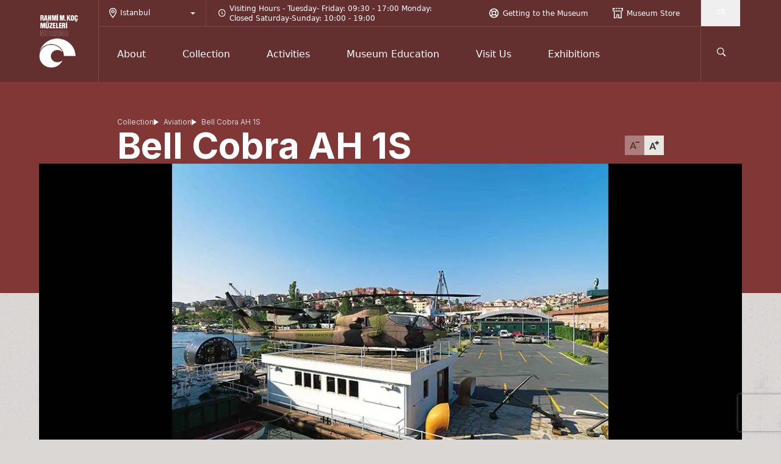

--- FILE ---
content_type: text/html; charset=utf-8
request_url: https://www.rmk-museum.org.tr/istanbul/en/collection/aviation/bell-cobra-ah-1s
body_size: 14847
content:
<!DOCTYPE html><html lang="tr"><head><meta charSet="utf-8"/><meta name="viewport" content="width=device-width, initial-scale=1"/><link rel="preload" as="image" imageSrcSet="/_next/image?url=https%3A%2F%2Frmk-museum.org.tr%2Fuploads%2Flogo_2dbbf12e9f.png&amp;w=96&amp;q=75 1x, /_next/image?url=https%3A%2F%2Frmk-museum.org.tr%2Fuploads%2Flogo_2dbbf12e9f.png&amp;w=256&amp;q=75 2x" fetchPriority="high"/><link rel="preload" as="image" imageSrcSet="/_next/image?url=https%3A%2F%2Frmk-museum.org.tr%2Fuploads%2Flogo_small_411f593754.png&amp;w=64&amp;q=75 1x, /_next/image?url=https%3A%2F%2Frmk-museum.org.tr%2Fuploads%2Flogo_small_411f593754.png&amp;w=128&amp;q=75 2x" fetchPriority="high"/><link rel="preload" as="image" imageSrcSet="/_next/image?url=https%3A%2F%2Frmk-museum.org.tr%2Fuploads%2FBella_Cobra_d3638c35ab.jpg&amp;w=1920&amp;q=75 1x, /_next/image?url=https%3A%2F%2Frmk-museum.org.tr%2Fuploads%2FBella_Cobra_d3638c35ab.jpg&amp;w=3840&amp;q=75 2x" fetchPriority="high"/><link rel="stylesheet" href="/_next/static/css/275ed64cc4367444.css" data-precedence="next"/><link rel="stylesheet" href="/_next/static/css/63841f1d3bb323e9.css" data-precedence="next"/><link rel="stylesheet" href="/_next/static/css/075ad07cf7e01ce4.css" data-precedence="next"/><link rel="stylesheet" href="/_next/static/css/a58fe80927f518c5.css" data-precedence="next"/><link rel="preload" as="script" fetchPriority="low" href="/_next/static/chunks/webpack-53b8cc4c2bc92451.js"/><script src="/_next/static/chunks/fd9d1056-3e5d3c630784c984.js" async=""></script><script src="/_next/static/chunks/7023-b42dec95d961fcdf.js" async=""></script><script src="/_next/static/chunks/main-app-ed551379c0a8ea2d.js" async=""></script><script src="/_next/static/chunks/8173-c8988194dd9d4c73.js" async=""></script><script src="/_next/static/chunks/231-4a73eca0aa46fab0.js" async=""></script><script src="/_next/static/chunks/7734-fc6ad9a4bd285ca3.js" async=""></script><script src="/_next/static/chunks/app/%5Bcity%5D/(english)/en/page-bd409daa45e53184.js" async=""></script><script src="/_next/static/chunks/366-2708bc35dd0c4f6d.js" async=""></script><script src="/_next/static/chunks/app/%5Bcity%5D/(english)/en/collection/%5Bcategory%5D/%5Bdetail%5D/page-038f4e5b5a46b105.js" async=""></script><script src="/_next/static/chunks/5481-e2beea945d94521f.js" async=""></script><script src="/_next/static/chunks/1864-82496e135e5409f1.js" async=""></script><script src="/_next/static/chunks/app/%5Bcity%5D/(english)/en/layout-98b61aacfb2aa4f4.js" async=""></script><link rel="preload" href="https://www.recaptcha.net/recaptcha/api.js?render=6LenoQMqAAAAADjIlKbiVLHr49Vw6bG8PrQA0h1G&amp;hl=en" as="script"/><meta name="theme-color" content="#2d4f64"/><title>Istanbul - Bell Cobra AH 1S</title><meta name="description" content="The Bella Cobra, often referred to as the Huey Cobra because it is based on the Bell UH-I, is an attack helicopter."/><link rel="canonical" href="https://rmk-museum.org.tr/istanbul/en/collection/bell-cobra-ah-1s/bell-cobra-ah-1s"/><link rel="alternate" hrefLang="tr-TR" href="https://rmk-museum.org.tr/istanbul/koleksiyon/havacilik/bell-cobra-ah-1s"/><meta property="og:title" content="Istanbul - Bell Cobra AH 1S"/><meta property="og:description" content="The Bella Cobra, often referred to as the Huey Cobra because it is based on the Bell UH-I, is an attack helicopter."/><meta property="og:url" content="https://rmk-museum.org.tr/istanbul/en/collection/bell-cobra-ah-1s/bell-cobra-ah-1s"/><meta property="og:locale" content="en_US"/><meta property="og:type" content="website"/><meta name="twitter:card" content="summary"/><meta name="twitter:title" content="Istanbul - Bell Cobra AH 1S"/><meta name="twitter:description" content="The Bella Cobra, often referred to as the Huey Cobra because it is based on the Bell UH-I, is an attack helicopter."/><link rel="icon" href="/favicon-16.png" type="image/png" sizes="16x16"/><link rel="icon" href="/favicon-32.png" type="image/png" sizes="32x32"/><link rel="icon" href="/favicon-96.png" type="image/png" sizes="96x96"/><link rel="apple-touch-icon" href="/favicon-144.png" type="image/png" sizes="144x144"/><link rel="apple-touch-icon" href="/favicon-152.png" type="image/png" sizes="152x152"/><link rel="apple-touch-icon" href="/favicon-167.png" type="image/png" sizes="167x167"/><link rel="apple-touch-icon" href="/favicon-180.png" type="image/png" sizes="180x180"/><script src="/_next/static/chunks/polyfills-78c92fac7aa8fdd8.js" noModule=""></script></head><body class="__className_e8ce0c"><html lang="en"><body class="__className_e8ce0c"><div class="relative mt-0 ml-0 h-dvh" style="transition:all 0.3s ease-out"><header class="absolute z-50 w-full font-sans text-white bg-[#1f1f1f4d] bg-opacity-90"><div class="flex items-center justify-between h-12 max-w-6xl mx-auto lg:h-auto"><a class="pr-[33px] hidden lg:flex" href="/istanbul/en"><img alt="Rahmi Koç Müzeleri Logo" fetchPriority="high" loading="eager" width="92" height="127" decoding="async" data-nimg="1" class="object-contain w-auto h-24" style="color:transparent" srcSet="/_next/image?url=https%3A%2F%2Frmk-museum.org.tr%2Fuploads%2Flogo_2dbbf12e9f.png&amp;w=96&amp;q=75 1x, /_next/image?url=https%3A%2F%2Frmk-museum.org.tr%2Fuploads%2Flogo_2dbbf12e9f.png&amp;w=256&amp;q=75 2x" src="/_next/image?url=https%3A%2F%2Frmk-museum.org.tr%2Fuploads%2Flogo_2dbbf12e9f.png&amp;w=256&amp;q=75"/></a><a class="flex lg:hidden" href="/istanbul/en"><img alt="Rmk Müzeler Logo" fetchPriority="high" loading="eager" width="64" height="100" decoding="async" data-nimg="1" class="w-auto h-auto py-3 pl-6" style="color:transparent" srcSet="/_next/image?url=https%3A%2F%2Frmk-museum.org.tr%2Fuploads%2Flogo_small_411f593754.png&amp;w=64&amp;q=75 1x, /_next/image?url=https%3A%2F%2Frmk-museum.org.tr%2Fuploads%2Flogo_small_411f593754.png&amp;w=128&amp;q=75 2x" src="/_next/image?url=https%3A%2F%2Frmk-museum.org.tr%2Fuploads%2Flogo_small_411f593754.png&amp;w=128&amp;q=75"/></a><div class="flex justify-end w-full lg:justify-start"><div class="flex flex-col w-full max-lg:hidden"><div class="w-full h-11 flex justify-between border-b border-white border-opacity-[0.12]"><div class="flex"><div class="flex items-center justify-between w-[177px] px-[17px] py-[13px] border-x border-white border-opacity-[0.12] "><div class="flex"><img alt="location-icon" loading="lazy" width="13" height="17" decoding="async" data-nimg="1" class="w-3 h-auto" style="color:transparent" src="/_next/static/media/location.eac07805.svg"/><div class="pl-[6px] text-xs">Istanbul</div></div><div class=" border-t-4 border-l-4 border-r-4 border-r-transparent border-l-transparent transition-all w-0 h-0"></div></div><div class="flex items-center max-w-[408px] px-5"><img alt="time-icon" loading="lazy" width="12.43" height="17" decoding="async" data-nimg="1" style="color:transparent" src="/_next/static/media/time.c5cef8cb.svg"/><div class="flex flex-wrap pl-[6px] text-xs max-[1125px]:w-full w-[351px]">Visiting Hours - Tuesday- Friday: 09:30 - 17:00 Monday: Closed Saturday-Sunday: 10:00 - 19:00 </div></div></div><a class="relative flex items-center w-max py-[10px] pr-[27px] pl-[30px] ml-auto mr-[-18px]" href="/istanbul/en/visit-us/getting-here-facilities"><img alt="facilities-icon" loading="lazy" width="17" height="17" decoding="async" data-nimg="1" style="color:transparent" src="/_next/static/media/facilities.9a1520f2.svg"/><div class="pl-[6px] text-xs">Getting to the Museum</div></a><a class="flex items-center w-max py-[10px] pr-[34px] pl-[31px]" href="/istanbul/en/gift-shop"><img alt="store-icon" loading="lazy" width="17" height="17" decoding="async" data-nimg="1" style="color:transparent" src="/_next/static/media/store.9a1a9bf3.svg"/><div class="pl-[6px] text-xs">Museum Store</div></a></div><div class="flex w-full border-l border-white border-opacity-[0.12]"><div class="flex max-[1125px]:pr-3 text-nowrap justify-center items-center px-[30px] py-[33px] text-base cursor-pointer font-normal">About</div><div class="flex max-[1125px]:pr-3 text-nowrap justify-center items-center px-[30px] py-[33px] text-base cursor-pointer font-normal">Collection</div><div class="flex max-[1125px]:pr-3 text-nowrap justify-center items-center px-[30px] py-[33px] text-base cursor-pointer font-normal">Activities</div><div class="flex max-[1125px]:pr-3 text-nowrap justify-center items-center px-[30px] py-[33px] text-base cursor-pointer font-normal">Museum Education</div><div class="flex max-[1125px]:pr-3 text-nowrap justify-center items-center px-[30px] py-[33px] text-base cursor-pointer font-normal"><a href="/istanbul/en/visit-us">Visit Us</a></div><div class="flex max-[1125px]:pr-3 text-nowrap justify-center items-center px-[30px] py-[33px] text-base cursor-pointer font-normal"><a href="/istanbul/en/exhibition/ongoing-exhibitions">Exhibitions</a></div></div></div><div class="flex flex-row h-[54px] lg:h-auto lg:flex-col border-l border-white border-opacity-[0.12]"><button class="flex justify-center items-center leading-[21px] w-16 px-0 py-0 lg:pt-[10px] lg:pr-[28px] lg:pb-[12px] lg:pl-[29px]"><div class="text-[16px] lg:text-[12px]">TR</div></button><div class="flex justify-center items-center w-16 lg:w-auto px-0 py-0 lg:px-[26px] lg:pt-[35px] lg:pb-[34px] text-base border-x border-white border-opacity-[0.12] lg:border-none"><img alt="search-logo" loading="lazy" width="20" height="20" decoding="async" data-nimg="1" class="cursor-pointer" style="color:transparent" src="/_next/static/media/search.a520ad12.svg"/></div><div class="flex items-center justify-center w-16 px-0 py-0 lg:hidden"><img alt="hamburgerMenu" loading="lazy" width="20" height="16" decoding="async" data-nimg="1" style="color:transparent" src="/_next/static/media/hamburgerMenu.eeb71c8a.svg"/></div></div></div></div><div class="flex justify-between items-center mx-auto max-w-[1125px]"><div class="hidden max-lg:flex items-center justify-between w-full pr-4 pl-6 py-2 border-t border-white border-opacity-[0.12] "><div class="flex gap-1"><img alt="location-icon" loading="lazy" width="13" height="17" decoding="async" data-nimg="1" class="w-auto h-auto" style="color:transparent" src="/_next/static/media/location.eac07805.svg"/><div class="pl-1 text-xs">Istanbul</div></div><div class="w-0 h-0  border-l-4 border-r-4 border-l-transparent border-r-transparent transition-all border-white border-t-4"></div></div></div></header><div class="absolute w-full"><div class="z-10 flex flex-col items-center mb-20" style="background-image:url(/_next/static/media/wall-dark.8d6b31cf.png)"><div class="flex w-full -mb-56 min-h-80 lg:min-h-[480px] lg:-mb-72" style="background-color:#823737"></div><div class="flex w-full flex-col items-center gap-8"><div class="flex flex-col w-full max-w-4xl gap-4"><div class="flex-row items-center hidden lg:flex"><div class="flex items-center gap-2 pr-2"><p class="text-xs text-gray-300">Collection</p><div class="w-0 h-0 
                border-t-[5px] border-t-transparent
                border-l-[8px] border-l-white
                border-b-[5px] border-b-transparent"></div></div><div class="flex items-center gap-2 pr-2"><a class="text-xs text-gray-300" href="/istanbul/en/collection/aviation">Aviation</a><div class="w-0 h-0 
                border-t-[5px] border-t-transparent
                border-l-[8px] border-l-white
                border-b-[5px] border-b-transparent"></div></div><a class="text-xs text-gray-300" href="/istanbul/en/collection/aviation/bell-cobra-ah-1s">Bell Cobra AH 1S</a></div><div class="flex flex-col items-center justify-between lg:flex-row"><h1 class="text-xl font-bold text-white lg:text-white lg:text-6xl">Bell Cobra AH 1S</h1><div class="flex-row hidden gap-1 lg:flex"><button class="opacity-40 w-8 h-8 bg-lightGrey" disabled=""><img alt="decrease" loading="lazy" width="32" height="32" decoding="async" data-nimg="1" class="p-2" style="color:transparent" src="/_next/static/media/decrease.d216c61a.svg"/></button><button class=" w-8 h-8 bg-lightGrey"><img alt="increase" loading="lazy" width="32" height="32" decoding="async" data-nimg="1" class="p-2" style="color:transparent" src="/_next/static/media/increase.24723845.svg"/></button></div></div></div><div class="swiper max-w-80 min-[390px]:max-w-96 sm:max-w-xl md:max-w-3xl lg:max-w-6xl slider"><div class="swiper-wrapper"><div class="swiper-slide"><img alt="Bell Cobra AH 1S" fetchPriority="high" width="1920" height="1080" decoding="async" data-nimg="1" class="object-cover w-full h-full" style="color:transparent" srcSet="/_next/image?url=https%3A%2F%2Frmk-museum.org.tr%2Fuploads%2FBella_Cobra_d3638c35ab.jpg&amp;w=1920&amp;q=75 1x, /_next/image?url=https%3A%2F%2Frmk-museum.org.tr%2Fuploads%2FBella_Cobra_d3638c35ab.jpg&amp;w=3840&amp;q=75 2x" src="/_next/image?url=https%3A%2F%2Frmk-museum.org.tr%2Fuploads%2FBella_Cobra_d3638c35ab.jpg&amp;w=3840&amp;q=75"/></div></div><div class="swiper-button-prev"></div><div class="swiper-button-next"></div><div class="swiper-pagination"></div></div></div><div class="flex flex-col w-full max-w-4xl px-4 mt-20 mb-16 font-light lg:px-0 lg:mt-6" style="font-size:16px;color:#322f2d"></div><div class="z-10 flex justify-center w-full gap-4 p-4 pt-20 -mb-10 md:-mb-44"><a class="w-full max-w-[350px] lg:max-w-[408px] bg-lightAsh duration-700 hover:bg-white" href="/istanbul/en/collection/aviation/b-24-liberator"><img alt="" loading="lazy" width="408" height="190" decoding="async" data-nimg="1" class="hidden md:flex min-h-[200px]" style="color:transparent" srcSet="/_next/image?url=https%3A%2F%2Frmk-museum.org.tr%2Fuploads%2FB_24_Libertor_a311ca6a1d.jpg&amp;w=640&amp;q=75 1x, /_next/image?url=https%3A%2F%2Frmk-museum.org.tr%2Fuploads%2FB_24_Libertor_a311ca6a1d.jpg&amp;w=828&amp;q=75 2x" src="/_next/image?url=https%3A%2F%2Frmk-museum.org.tr%2Fuploads%2FB_24_Libertor_a311ca6a1d.jpg&amp;w=828&amp;q=75"/><h2 class="flex items-center justify-center text-center md:text-[20px] font-bold h-20 px-2">B-24 Liberator</h2></a><a class="w-full max-w-[350px] lg:max-w-[408px] bg-lightAsh duration-700 hover:bg-white" href="/istanbul/en/collection/aviation/jet-provost"><img alt="" loading="lazy" width="408" height="190" decoding="async" data-nimg="1" class="hidden md:flex min-h-[200px]" style="color:transparent" srcSet="/_next/image?url=https%3A%2F%2Frmk-museum.org.tr%2Fuploads%2FJet_Provost_0328d403c7.jpg&amp;w=640&amp;q=75 1x, /_next/image?url=https%3A%2F%2Frmk-museum.org.tr%2Fuploads%2FJet_Provost_0328d403c7.jpg&amp;w=828&amp;q=75 2x" src="/_next/image?url=https%3A%2F%2Frmk-museum.org.tr%2Fuploads%2FJet_Provost_0328d403c7.jpg&amp;w=828&amp;q=75"/><h2 class="flex items-center justify-center text-center md:text-[20px] font-bold h-20 px-2">Jet Provost</h2></a></div></div><footer class="z-50 flex flex-col items-center justify-center w-full h-auto bg-thunder gap-11 pb-14"><div class="flex flex-col items-center justify-between w-full max-w-6xl gap-8 text-center mt-28 lg:mt-44 lg:flex-row lg:text-left lg:items-start"><div class="flex w-auto flex-col gap-5 lg:max-w-[277px]"><p class="font-bold text-center text-paleGrey text-4 lg:text-sm lg:text-left">WORKING HOURS</p><div class="flex flex-col gap-10 md:flex-row lg:flex-col lg:gap-5"><div class="flex flex-col gap-4 lg:flex-row"><span class="text-paleGrey text-base lg:text-sm min-w-[90px]">Weekdays</span><span class="px-6 text-base text-white lg:px-0 lg:text-sm lg:-ml-2">Tuesday- Friday: 09:30 - 17:00</span></div><div class="flex flex-col gap-4 lg:flex-row"><span class="text-paleGrey text-base lg:text-sm min-w-[90px]"> </span><span class="px-6 text-base text-white lg:px-0 lg:text-sm lg:-ml-2">Monday: Closed</span></div><div class="flex flex-col gap-4 lg:flex-row"><span class="text-paleGrey text-base lg:text-sm min-w-[90px]">Weekends</span><span class="px-6 text-base text-white lg:px-0 lg:text-sm lg:-ml-2">Saturday-Sunday: 10:00 - 19:00 </span></div></div></div><div class="flex flex-col w-auto gap-[17px] lg:gap-[10px] mt-[12px] lg:mt-0 lg:max-w-[280px]"><strong class="text-base text-paleGrey lg:text-sm ">CONTACT US</strong><div class="flex flex-col lg:flex-row gap-2 mt-[3px]"><p class="text-sm text-paleGrey">A</p><p class="px-6 text-sm text-white lg:px-0">Rahmi M. Koç Cad. No: 3 Hasköy 34445  İstanbul, Türkiye</p></div><div class="flex flex-col gap-2 lg:flex-row"><p class="text-sm text-paleGrey ">T</p><p class="text-sm text-white "><a href="tel:02123696600">0 212 369 66 00</a></p></div><div class="flex flex-col gap-2 lg:flex-row"><p class="text-sm text-paleGrey ">F</p><p class="text-sm text-white "><a href="tel:02123696606">0 212 369 66 06</a></p></div></div><div class="flex w-[85%] h-auto flex-col gap-1 pb-10 lg:pb-0 lg:min-w-[140px] lg:w-auto"><strong class="mb-3 text-base text-paleGrey lg:text-sm">FOLLOW US</strong><div class="flex flex-row flex-wrap justify-between w-full gap-2 lg:flex-col"><div class="flex-grow"><a class="flex flex-col items-center gap-2 lg:flex-row" target="_blank" href="https://www.instagram.com/rahmi.m.koc.muzesi"><div class="p-1 border border-frostedBlue"><svg stroke="currentColor" fill="currentColor" stroke-width="0" viewBox="0 0 448 512" class="text-white" height="1em" width="1em" xmlns="http://www.w3.org/2000/svg"><path d="M224.1 141c-63.6 0-114.9 51.3-114.9 114.9s51.3 114.9 114.9 114.9S339 319.5 339 255.9 287.7 141 224.1 141zm0 189.6c-41.1 0-74.7-33.5-74.7-74.7s33.5-74.7 74.7-74.7 74.7 33.5 74.7 74.7-33.6 74.7-74.7 74.7zm146.4-194.3c0 14.9-12 26.8-26.8 26.8-14.9 0-26.8-12-26.8-26.8s12-26.8 26.8-26.8 26.8 12 26.8 26.8zm76.1 27.2c-1.7-35.9-9.9-67.7-36.2-93.9-26.2-26.2-58-34.4-93.9-36.2-37-2.1-147.9-2.1-184.9 0-35.8 1.7-67.6 9.9-93.9 36.1s-34.4 58-36.2 93.9c-2.1 37-2.1 147.9 0 184.9 1.7 35.9 9.9 67.7 36.2 93.9s58 34.4 93.9 36.2c37 2.1 147.9 2.1 184.9 0 35.9-1.7 67.7-9.9 93.9-36.2 26.2-26.2 34.4-58 36.2-93.9 2.1-37 2.1-147.8 0-184.8zM398.8 388c-7.8 19.6-22.9 34.7-42.6 42.6-29.5 11.7-99.5 9-132.1 9s-102.7 2.6-132.1-9c-19.6-7.8-34.7-22.9-42.6-42.6-11.7-29.5-9-99.5-9-132.1s-2.6-102.7 9-132.1c7.8-19.6 22.9-34.7 42.6-42.6 29.5-11.7 99.5-9 132.1-9s102.7-2.6 132.1 9c19.6 7.8 34.7 22.9 42.6 42.6 11.7 29.5 9 99.5 9 132.1s2.7 102.7-9 132.1z"></path></svg></div><span class="flex items-center text-sm text-white">Instagram</span></a></div><div class="flex-grow"><a class="flex flex-col items-center gap-2 lg:flex-row" target="_blank" href="https://www.youtube.com/@Rahmi.M.KocMuzesi"><div class="p-1 border border-frostedBlue"><svg stroke="currentColor" fill="currentColor" stroke-width="0" viewBox="0 0 576 512" class="text-white" height="1em" width="1em" xmlns="http://www.w3.org/2000/svg"><path d="M549.655 124.083c-6.281-23.65-24.787-42.276-48.284-48.597C458.781 64 288 64 288 64S117.22 64 74.629 75.486c-23.497 6.322-42.003 24.947-48.284 48.597-11.412 42.867-11.412 132.305-11.412 132.305s0 89.438 11.412 132.305c6.281 23.65 24.787 41.5 48.284 47.821C117.22 448 288 448 288 448s170.78 0 213.371-11.486c23.497-6.321 42.003-24.171 48.284-47.821 11.412-42.867 11.412-132.305 11.412-132.305s0-89.438-11.412-132.305zm-317.51 213.508V175.185l142.739 81.205-142.739 81.201z"></path></svg></div><span class="flex items-center text-sm text-white">Youtube</span></a></div><div class="flex-grow"><a class="flex flex-col items-center gap-2 lg:flex-row" target="_blank" href="https://x.com/rahmimkocmuseum"><div class="p-1 border border-frostedBlue"><svg stroke="currentColor" fill="currentColor" stroke-width="0" viewBox="0 0 512 512" class="text-white" height="1em" width="1em" xmlns="http://www.w3.org/2000/svg"><path d="M389.2 48h70.6L305.6 224.2 487 464H345L233.7 318.6 106.5 464H35.8L200.7 275.5 26.8 48H172.4L272.9 180.9 389.2 48zM364.4 421.8h39.1L151.1 88h-42L364.4 421.8z"></path></svg></div><span class="flex items-center text-sm text-white">X</span></a></div><div class="flex-grow"><a class="flex flex-col items-center gap-2 lg:flex-row" target="_blank" href="https://www.facebook.com/rmk.museum"><div class="p-1 border border-frostedBlue"><svg stroke="currentColor" fill="currentColor" stroke-width="0" viewBox="0 0 320 512" class="text-white" height="1em" width="1em" xmlns="http://www.w3.org/2000/svg"><path d="M80 299.3V512H196V299.3h86.5l18-97.8H196V166.9c0-51.7 20.3-71.5 72.7-71.5c16.3 0 29.4 .4 37 1.2V7.9C291.4 4 256.4 0 236.2 0C129.3 0 80 50.5 80 159.4v42.1H14v97.8H80z"></path></svg></div><span class="flex items-center text-sm text-white">Facebook</span></a></div><div class="flex-grow"><a class="flex flex-col items-center gap-2 lg:flex-row" target="_blank" href="https://www.linkedin.com/company/rahmi-m-koc-muzesi/"><div class="p-1 border border-frostedBlue"><svg stroke="currentColor" fill="currentColor" stroke-width="0" viewBox="0 0 448 512" class="text-white" height="1em" width="1em" xmlns="http://www.w3.org/2000/svg"><path d="M100.28 448H7.4V148.9h92.88zM53.79 108.1C24.09 108.1 0 83.5 0 53.8a53.79 53.79 0 0 1 107.58 0c0 29.7-24.1 54.3-53.79 54.3zM447.9 448h-92.68V302.4c0-34.7-.7-79.2-48.29-79.2-48.29 0-55.69 37.7-55.69 76.7V448h-92.78V148.9h89.08v40.8h1.3c12.4-23.5 42.69-48.3 87.88-48.3 94 0 111.28 61.9 111.28 142.3V448z"></path></svg></div><span class="flex items-center text-sm text-white">LinkedIn</span></a></div><div class="flex-grow"><a class="flex flex-col items-center gap-2 lg:flex-row" target="_blank" href="https://tr.pinterest.com/rahmimkocmuseum/"><div class="p-1 border border-frostedBlue"><svg stroke="currentColor" fill="currentColor" stroke-width="0" viewBox="0 0 384 512" class="text-white" height="1em" width="1em" xmlns="http://www.w3.org/2000/svg"><path d="M204 6.5C101.4 6.5 0 74.9 0 185.6 0 256 39.6 296 63.6 296c9.9 0 15.6-27.6 15.6-35.4 0-9.3-23.7-29.1-23.7-67.8 0-80.4 61.2-137.4 140.4-137.4 68.1 0 118.5 38.7 118.5 109.8 0 53.1-21.3 152.7-90.3 152.7-24.9 0-46.2-18-46.2-43.8 0-37.8 26.4-74.4 26.4-113.4 0-66.2-93.9-54.2-93.9 25.8 0 16.8 2.1 35.4 9.6 50.7-13.8 59.4-42 147.9-42 209.1 0 18.9 2.7 37.5 4.5 56.4 3.4 3.8 1.7 3.4 6.9 1.5 50.4-69 48.6-82.5 71.4-172.8 12.3 23.4 44.1 36 69.3 36 106.2 0 153.9-103.5 153.9-196.8C384 71.3 298.2 6.5 204 6.5z"></path></svg></div><span class="flex items-center text-sm text-white">Pinterest</span></a></div><div class="flex-grow"><a class="flex flex-col items-center gap-2 lg:flex-row" target="_blank" href="/istanbul/en/visit-us/google-street-view"><div class="p-1 border border-frostedBlue"><svg stroke="currentColor" fill="currentColor" stroke-width="0" viewBox="0 0 512 512" class="text-white" height="1em" width="1em" xmlns="http://www.w3.org/2000/svg"><path d="M386.3 160H336c-17.7 0-32 14.3-32 32s14.3 32 32 32H464c17.7 0 32-14.3 32-32V64c0-17.7-14.3-32-32-32s-32 14.3-32 32v51.2L414.4 97.6c-87.5-87.5-229.3-87.5-316.8 0s-87.5 229.3 0 316.8s229.3 87.5 316.8 0c12.5-12.5 12.5-32.8 0-45.3s-32.8-12.5-45.3 0c-62.5 62.5-163.8 62.5-226.3 0s-62.5-163.8 0-226.3s163.8-62.5 226.3 0L386.3 160z"></path></svg></div><span class="flex items-center text-sm text-white"> 360° Navigation</span></a></div></div></div><div class="flex flex-col gap-4 pb-8 lg:pb-0"><a class="text-base font-bold text-paleGrey lg:text-sm" href="/en/privacy-policy">PRIVACY POLICY</a><a class="text-base font-bold text-paleGrey lg:text-sm" href="/istanbul/en/visit-us/getting-here-facilities">FACILITIES</a></div><a class="min-w-44 max-w-72 h-auto border-[5px] border-solid border-paleMist " href="https://www.tripadvisor.com.tr/Attraction_Review-g293974-d549828-Reviews-Rahmi_M_Koc_Museum-Istanbul.html"><img fetchPriority="low" loading="lazy" width="200" height="220" decoding="async" data-nimg="1" class="w-full h-full" style="color:transparent" srcSet="/_next/image?url=https%3A%2F%2Frmk-museum.org.tr%2Fuploads%2Ftripadvisor_tr_2025_web_3de3af7aed.png&amp;w=256&amp;q=75 1x, /_next/image?url=https%3A%2F%2Frmk-museum.org.tr%2Fuploads%2Ftripadvisor_tr_2025_web_3de3af7aed.png&amp;w=640&amp;q=75 2x" src="/_next/image?url=https%3A%2F%2Frmk-museum.org.tr%2Fuploads%2Ftripadvisor_tr_2025_web_3de3af7aed.png&amp;w=640&amp;q=75"/></a></div><hr class="w-full h-0.5 border-[#ffffff17] border-solid"/><div class="flex flex-col items-center gap-5"><span class="text-[#ffffffb2] text-xs ">© 2019 Rahmi M. Koc Museum. All rights reserved.</span></div></footer></div></div><script src="/_next/static/chunks/webpack-53b8cc4c2bc92451.js" async=""></script></body></html><script>(self.__next_f=self.__next_f||[]).push([0]);self.__next_f.push([2,null])</script><script>self.__next_f.push([1,"1:HL[\"/_next/static/css/275ed64cc4367444.css\",\"style\"]\n2:HL[\"/_next/static/css/63841f1d3bb323e9.css\",\"style\"]\n3:HL[\"/_next/static/css/075ad07cf7e01ce4.css\",\"style\"]\n4:HL[\"/_next/static/css/a58fe80927f518c5.css\",\"style\"]\n"])</script><script>self.__next_f.push([1,"5:I[5751,[],\"\"]\n8:I[9275,[],\"\"]\nc:I[1343,[],\"\"]\n10:I[6130,[],\"\"]\n9:[\"city\",\"istanbul\",\"d\"]\na:[\"category\",\"aviation\",\"d\"]\nb:[\"detail\",\"bell-cobra-ah-1s\",\"d\"]\n11:[]\n"])</script><script>self.__next_f.push([1,"0:[[[\"$\",\"link\",\"0\",{\"rel\":\"stylesheet\",\"href\":\"/_next/static/css/275ed64cc4367444.css\",\"precedence\":\"next\",\"crossOrigin\":\"$undefined\"}]],[\"$\",\"$L5\",null,{\"buildId\":\"n3kKuLyrf4f9hGlhezs09\",\"assetPrefix\":\"\",\"initialCanonicalUrl\":\"/istanbul/en/collection/aviation/bell-cobra-ah-1s\",\"initialTree\":[\"\",{\"children\":[[\"city\",\"istanbul\",\"d\"],{\"children\":[\"(english)\",{\"children\":[\"en\",{\"children\":[\"collection\",{\"children\":[[\"category\",\"aviation\",\"d\"],{\"children\":[[\"detail\",\"bell-cobra-ah-1s\",\"d\"],{\"children\":[\"__PAGE__\",{}]}]}]}]}]}]}]},\"$undefined\",\"$undefined\",true],\"initialSeedData\":[\"\",{\"children\":[[\"city\",\"istanbul\",\"d\"],{\"children\":[\"(english)\",{\"children\":[\"en\",{\"children\":[\"collection\",{\"children\":[[\"category\",\"aviation\",\"d\"],{\"children\":[[\"detail\",\"bell-cobra-ah-1s\",\"d\"],{\"children\":[\"__PAGE__\",{},[[\"$L6\",\"$L7\"],null],null]},[\"$\",\"$L8\",null,{\"parallelRouterKey\":\"children\",\"segmentPath\":[\"children\",\"$9\",\"children\",\"(english)\",\"children\",\"en\",\"children\",\"collection\",\"children\",\"$a\",\"children\",\"$b\",\"children\"],\"error\":\"$undefined\",\"errorStyles\":\"$undefined\",\"errorScripts\":\"$undefined\",\"template\":[\"$\",\"$Lc\",null,{}],\"templateStyles\":\"$undefined\",\"templateScripts\":\"$undefined\",\"notFound\":\"$undefined\",\"notFoundStyles\":\"$undefined\",\"styles\":[[\"$\",\"link\",\"0\",{\"rel\":\"stylesheet\",\"href\":\"/_next/static/css/075ad07cf7e01ce4.css\",\"precedence\":\"next\",\"crossOrigin\":\"$undefined\"}],[\"$\",\"link\",\"1\",{\"rel\":\"stylesheet\",\"href\":\"/_next/static/css/a58fe80927f518c5.css\",\"precedence\":\"next\",\"crossOrigin\":\"$undefined\"}]]}],null]},[\"$\",\"$L8\",null,{\"parallelRouterKey\":\"children\",\"segmentPath\":[\"children\",\"$9\",\"children\",\"(english)\",\"children\",\"en\",\"children\",\"collection\",\"children\",\"$a\",\"children\"],\"error\":\"$undefined\",\"errorStyles\":\"$undefined\",\"errorScripts\":\"$undefined\",\"template\":[\"$\",\"$Lc\",null,{}],\"templateStyles\":\"$undefined\",\"templateScripts\":\"$undefined\",\"notFound\":\"$undefined\",\"notFoundStyles\":\"$undefined\",\"styles\":null}],null]},[\"$\",\"$L8\",null,{\"parallelRouterKey\":\"children\",\"segmentPath\":[\"children\",\"$9\",\"children\",\"(english)\",\"children\",\"en\",\"children\",\"collection\",\"children\"],\"error\":\"$undefined\",\"errorStyles\":\"$undefined\",\"errorScripts\":\"$undefined\",\"template\":[\"$\",\"$Lc\",null,{}],\"templateStyles\":\"$undefined\",\"templateScripts\":\"$undefined\",\"notFound\":\"$undefined\",\"notFoundStyles\":\"$undefined\",\"styles\":null}],null]},[\"$Ld\",null],null]},[\"$\",\"$L8\",null,{\"parallelRouterKey\":\"children\",\"segmentPath\":[\"children\",\"$9\",\"children\",\"(english)\",\"children\"],\"error\":\"$undefined\",\"errorStyles\":\"$undefined\",\"errorScripts\":\"$undefined\",\"template\":[\"$\",\"$Lc\",null,{}],\"templateStyles\":\"$undefined\",\"templateScripts\":\"$undefined\",\"notFound\":\"$undefined\",\"notFoundStyles\":\"$undefined\",\"styles\":[[\"$\",\"link\",\"0\",{\"rel\":\"stylesheet\",\"href\":\"/_next/static/css/63841f1d3bb323e9.css\",\"precedence\":\"next\",\"crossOrigin\":\"$undefined\"}]]}],null]},[\"$\",\"$L8\",null,{\"parallelRouterKey\":\"children\",\"segmentPath\":[\"children\",\"$9\",\"children\"],\"error\":\"$undefined\",\"errorStyles\":\"$undefined\",\"errorScripts\":\"$undefined\",\"template\":[\"$\",\"$Lc\",null,{}],\"templateStyles\":\"$undefined\",\"templateScripts\":\"$undefined\",\"notFound\":\"$undefined\",\"notFoundStyles\":\"$undefined\",\"styles\":null}],null]},[\"$Le\",null],null],\"couldBeIntercepted\":false,\"initialHead\":[false,\"$Lf\"],\"globalErrorComponent\":\"$10\",\"missingSlots\":\"$W11\"}]]\n"])</script><script>self.__next_f.push([1,"12:I[231,[\"8173\",\"static/chunks/8173-c8988194dd9d4c73.js\",\"231\",\"static/chunks/231-4a73eca0aa46fab0.js\",\"7734\",\"static/chunks/7734-fc6ad9a4bd285ca3.js\",\"8622\",\"static/chunks/app/%5Bcity%5D/(english)/en/page-bd409daa45e53184.js\"],\"\"]\n13:I[8173,[\"8173\",\"static/chunks/8173-c8988194dd9d4c73.js\",\"231\",\"static/chunks/231-4a73eca0aa46fab0.js\",\"7734\",\"static/chunks/7734-fc6ad9a4bd285ca3.js\",\"8622\",\"static/chunks/app/%5Bcity%5D/(english)/en/page-bd409daa45e53184.js\"],\"Image\"]\ne:[\"$\",\"html\",null,{\"lang\":\"tr\",\"children\":[\"$\",\"body\",null,{\"className\":\"__className_e8ce0c\",\"children\":[\"$\",\"$L8\",null,{\"parallelRouterKey\":\"children\",\"segmentPath\":[\"children\"],\"error\":\"$undefined\",\"errorStyles\":\"$undefined\",\"errorScripts\":\"$undefined\",\"template\":[\"$\",\"$Lc\",null,{}],\"templateStyles\":\"$undefined\",\"templateScripts\":\"$undefined\",\"notFound\":[\"$\",\"div\",null,{\"className\":\"flex flex-col items-center justify-center w-full h-screen gap-10 lg:flex-row bg-timberwolf\",\"children\":[[\"$\",\"div\",null,{\"className\":\"px-4\",\"children\":[[\"$\",\"p\",null,{\"className\":\"font-bold text-center text-7xl lg:text-9xl lg:text-start\",\"children\":\"404\"}],[\"$\",\"p\",null,{\"className\":\"mt-4 mb-2 text-2xl font-bold text-center lg:text-start\",\"children\":\"Aradığınız sayfa bulunamadı!\"}],[\"$\",\"p\",null,{\"className\":\"text-[#6B7280] mb-4 text-center lg:text-start\",\"children\":\"Lütfen sayfa adresini doğru girdiğinizden emin olun.\"}],[\"$\",\"$L12\",null,{\"href\":\"/\",\"className\":\"flex text-nowrap text-white py-2 h-fit px-8 justify-center bg-gradient-to-b from-[#d7bd91] to-[#ad8858] font-medium hover:bg-gradient-to-t\",\"children\":\"Anasayfa\"}]]}],[\"$\",\"$L13\",null,{\"src\":{\"src\":\"/_next/static/media/error.fdb3c0da.png\",\"height\":500,\"width\":505,\"blurDataURL\":\"[data-uri]"])</script><script>self.__next_f.push([1,"AMEjCWLOGdD+i3TY/wJjX5ZkYhrqCritk0UDm7qWlKLmtCrO8mvZrXt8eDUczhehy2s1RsAPZooC99uiHZgAAAAASUVORK5CYII=\",\"blurWidth\":8,\"blurHeight\":8},\"alt\":\"error\",\"width\":400,\"height\":400}]]}],\"notFoundStyles\":[[\"$\",\"link\",\"0\",{\"rel\":\"stylesheet\",\"href\":\"/_next/static/css/0e3774e5360e7f89.css\",\"precedence\":\"next\",\"crossOrigin\":\"$undefined\"}]],\"styles\":null}]}]}]\n"])</script><script>self.__next_f.push([1,"14:I[9366,[\"8173\",\"static/chunks/8173-c8988194dd9d4c73.js\",\"231\",\"static/chunks/231-4a73eca0aa46fab0.js\",\"7734\",\"static/chunks/7734-fc6ad9a4bd285ca3.js\",\"366\",\"static/chunks/366-2708bc35dd0c4f6d.js\",\"729\",\"static/chunks/app/%5Bcity%5D/(english)/en/collection/%5Bcategory%5D/%5Bdetail%5D/page-038f4e5b5a46b105.js\"],\"default\"]\n15:I[8379,[\"8173\",\"static/chunks/8173-c8988194dd9d4c73.js\",\"231\",\"static/chunks/231-4a73eca0aa46fab0.js\",\"5481\",\"static/chunks/5481-e2beea945d94521f.js\",\"1864\",\"static/chunks/1864-82496e135e5409f1.js\",\"7117\",\"static/chunks/app/%5Bcity%5D/(english)/en/layout-98b61aacfb2aa4f4.js\"],\"ReCaptchaProvider\"]\n16:I[3965,[\"8173\",\"static/chunks/8173-c8988194dd9d4c73.js\",\"231\",\"static/chunks/231-4a73eca0aa46fab0.js\",\"5481\",\"static/chunks/5481-e2beea945d94521f.js\",\"1864\",\"static/chunks/1864-82496e135e5409f1.js\",\"7117\",\"static/chunks/app/%5Bcity%5D/(english)/en/layout-98b61aacfb2aa4f4.js\"],\"Header\"]\n7:[\"$\",\"$L14\",null,{\"data\":{\"Title\":\"Bell Cobra AH 1S\",\"Text\":[{\"type\":\"paragraph\",\"children\":[{\"type\":\"text\",\"text\":\"Usually called the “Huey” Cobra (since it was based on the earlier Bell ‘UH-1’), this is a jet-powered attack helicopter, designed by Bell Helicopter and developed for the US Army in the 1960’s. Kindly donated by the Turkish Army. L: 13.6 m H: 3.80 m Ø: 14.6 m\"}]}],\"Image\":[{\"Link\":\"https://rmk-museum.org.tr/uploads/Bella_Cobra_d3638c35ab.jpg\",\"Alt\":\"Bell Cobra AH 1S\",\"Width\":1126,\"Height\":524}],\"Breadcrumb\":[{\"Title\":\"Collection\",\"Link\":null},{\"Title\":\"Aviation\",\"Link\":\"/istanbul/en/collection/aviation\"},{\"Title\":\"Bell Cobra AH 1S\",\"Link\":\"/istanbul/en/collection/aviation/bell-cobra-ah-1s\"}],\"Redirects\":[{\"Title\":\"B-24 Liberator\",\"Link\":\"/istanbul/en/collection/aviation/b-24-liberator\",\"Image\":{\"Link\":\"https://rmk-museum.org.tr/uploads/B_24_Libertor_a311ca6a1d.jpg\",\"Alt\":\"B-24 Liberator\",\"Width\":1126,\"Height\":524}},{\"Title\":\"Jet Provost\",\"Link\":\"/istanbul/en/collection/aviation/jet-provost\",\"Image\":{\"Link\":\"https://rmk-museum.org.tr/uploads/Jet_Provost_0328d403c7.jpg\",\"Alt\":\"Jet Provost\""])</script><script>self.__next_f.push([1,",\"Width\":1126,\"Height\":524}}],\"type\":\"collection\"},\"isReverse\":true}]\n"])</script><script>self.__next_f.push([1,"d:[\"$\",\"html\",null,{\"lang\":\"en\",\"children\":[\"$\",\"$L15\",null,{\"useRecaptchaNet\":true,\"language\":\"en\",\"children\":[\"$\",\"body\",null,{\"className\":\"__className_e8ce0c\",\"children\":[\"$\",\"$L16\",null,{\"data\":{\"Logo\":{\"Link\":\"https://rmk-museum.org.tr/uploads/logo_2dbbf12e9f.png\",\"Alt\":\"Rahmi Koç Müzeleri Logo\",\"Width\":92,\"Height\":127},\"SmallLogo\":{\"Link\":\"https://rmk-museum.org.tr/uploads/logo_small_411f593754.png\",\"Alt\":\"Rmk Müzeler Logo\",\"Width\":92,\"Height\":70},\"SubdivisionImage\":{\"Link\":\"https://rmk-museum.org.tr/uploads/test8_b0f5126ba9.png\",\"Alt\":null,\"Width\":45,\"Height\":290},\"Location\":\"Istanbul\",\"WorkingHours\":\"Visiting Hours - Tuesday- Friday: 09:30 - 17:00 Monday: Closed Saturday-Sunday: 10:00 - 19:00 \",\"Facilities\":{\"Title\":\"Getting to the Museum\",\"Link\":\"/istanbul/en/visit-us/getting-here-facilities\"},\"GiftShop\":{\"Title\":\"Museum Store\",\"Link\":\"/istanbul/en/gift-shop\"},\"MuseumList\":[{\"Name\":\"Ankara Rahmi M. Koç Museum\",\"Link\":\"ankara\",\"Location\":\"Ankara\",\"CoverImage\":{\"Link\":\"https://rmk-museum.org.tr/uploads/cover_Image_ea1e5734fc.jpg\",\"Alt\":\"ankara müzesi binası\",\"Width\":300,\"Height\":300}},{\"Name\":\"Cunda Rahmi M. Koç Museum\",\"Link\":\"cunda-taksiyarhis\",\"Location\":\"Cunda Taksiyarhis\",\"CoverImage\":{\"Link\":\"https://rmk-museum.org.tr/uploads/cover_Image_03b909f6a1.jpg\",\"Alt\":\"müze binası\",\"Width\":300,\"Height\":300}},{\"Name\":\"Cunda Sevim Necdet Kent Library\",\"Link\":\"cunda-kitaplik\",\"Location\":\"Cunda Library\",\"CoverImage\":{\"Link\":\"https://rmk-museum.org.tr/uploads/cover_48b81f462b.jpg\",\"Alt\":\"müze binası\",\"Width\":300,\"Height\":300}},{\"Name\":\"Ayvalık Rahmi M. Koç Museum\",\"Link\":\"ayvalik\",\"Location\":\"Ayvalık\",\"CoverImage\":{\"Link\":\"https://rmk-museum.org.tr/uploads/binalarimizintarihcesi_2251b3c979.JPG\",\"Alt\":null,\"Width\":7694,\"Height\":5304}}],\"MuseumCheckButtonText\":\"Details\",\"SearchButtonText\":\"Search\",\"Items\":[{\"Title\":\"About\",\"Children\":[{\"Title\":\"Mission Statement\",\"Subtitle\":\"We search the history of industry\",\"Link\":\"/istanbul/en/about-us/mission-statement\"},{\"Title\":\"History\",\"Subtitle\":\"The story of before and after\",\"Link\":\"/istanbul/en/about-us/history\"},{\"Title\":\"The Board of Directors\",\"Subtitle\":\"Name of our board members\",\"Link\":\"/istanbul/en/about-us/the-board-of-directors\"},{\"Title\":\"Story of Our Objects\",\"Subtitle\":\"Our restoration workshops\",\"Link\":\"/istanbul/en/about-us/chairmans-message\"},{\"Title\":\"Rahmi M. Koç Museums\",\"Subtitle\":\"Our museums from yesterday to today...\",\"Link\":\"/istanbul/en/about-us/museums-of-rahmi-m-koc\"}],\"Link\":null},{\"Title\":\"Collection\",\"Children\":[{\"Title\":\"Atatürk\",\"Subtitle\":\"The precious goods of our great leader\",\"Link\":\"/istanbul/en/collection/ataturk\"},{\"Title\":\"Scientific Instruments\",\"Subtitle\":\"The collections beyond the history of science\",\"Link\":\"/istanbul/en/collection/scientific-instruments\"},{\"Title\":\"Rail Transportation\",\"Subtitle\":\"Improvement of rail transportation\",\"Link\":\"/istanbul/en/collection/rail-transportation\"},{\"Title\":\"Maritime\",\"Subtitle\":\"The change of marine translation\",\"Link\":\"/istanbul/en/collection/maritime\"},{\"Title\":\"Aviation\",\"Subtitle\":\"History of airplanes floating in the air\",\"Link\":\"/istanbul/en/collection/aviation\"},{\"Title\":\"Communication Instrument\",\"Subtitle\":\"The history of communication\",\"Link\":\"/istanbul/en/collection/communication-instrument\"},{\"Title\":\"Road Transportation\",\"Subtitle\":\"Journey from 1800's\",\"Link\":\"/istanbul/en/collection/road-transportation\"},{\"Title\":\"Engineering\",\"Subtitle\":\"Steam and diesel engines \",\"Link\":\"/istanbul/en/collection/engineering\"},{\"Title\":\"Models and Toys\",\"Subtitle\":\"Rare models of handcrafts\",\"Link\":\"/istanbul/en/collection/models-and-toys\"},{\"Title\":\"Special Collection\",\"Subtitle\":\"Collections with various content\",\"Link\":\"/istanbul/en/collection/special-collection\"},{\"Title\":\"Living History\",\"Subtitle\":\"Reenactments of the period\",\"Link\":\"/istanbul/en/collection/living-history\"},{\"Title\":\"Fenerbahçe Ferry Boat\",\"Subtitle\":\"It's life before the farewell voyage\",\"Link\":\"/istanbul/en/collection/fenerbahce-ferry-boat\"}],\"Link\":null},{\"Title\":\"Activities\",\"Children\":[{\"Title\":\"Birthday Parties\",\"Subtitle\":\"Unforgettable Parties\",\"Link\":\"/istanbul/en/activities/birthday-parties\"},{\"Title\":\"Fenerbahçe Ferry Boat\",\"Subtitle\":\"A nostalgic Istanbul experience\",\"Link\":\"/istanbul/en/activities/fenerbahce-ferry-boat\"},{\"Title\":\"Golden Horn Boat Tours\",\"Subtitle\":\"Discover the Golden Horn\",\"Link\":\"/istanbul/en/activities/golden-horn-boat-tours\"},{\"Title\":\"Carousel and Playground\",\"Subtitle\":\"Kids Special\",\"Link\":\"/istanbul/en/activities/carousel-and-playground\"},{\"Title\":\"Professional Shoots\",\"Subtitle\":\"Create special memories\",\"Link\":\"/istanbul/en/activities/professional-shoots\"},{\"Title\":\"Culturati\",\"Subtitle\":\"Customized Games and Routes for Cultural Heritage and Arts\",\"Link\":\"/istanbul/en/activities/Culturati-EN\"}],\"Link\":null},{\"Title\":\"Museum Education\",\"Children\":[{\"Title\":\"School Education Projects\",\"Subtitle\":\"Partner of Education in the Museum project\",\"Link\":\"/istanbul/en/museum-education/school-education-projects\"},{\"Title\":\"Museum Education\",\"Subtitle\":\"Partner of Education in the Museum project\",\"Link\":\"/istanbul/en/museum-education/museum-education\"}],\"Link\":null},{\"Title\":\"Visit Us\",\"Link\":\"/istanbul/en/visit-us\"},{\"Title\":\"Exhibitions\",\"Link\":\"/istanbul/en/exhibition/ongoing-exhibitions\"}]},\"city\":\"istanbul\",\"lang\":\"en\",\"children\":[[\"$\",\"$L8\",null,{\"parallelRouterKey\":\"children\",\"segmentPath\":[\"children\",\"$9\",\"children\",\"(english)\",\"children\",\"en\",\"children\"],\"error\":\"$undefined\",\"errorStyles\":\"$undefined\",\"errorScripts\":\"$undefined\",\"template\":[\"$\",\"$Lc\",null,{}],\"templateStyles\":\"$undefined\",\"templateScripts\":\"$undefined\",\"notFound\":\"$undefined\",\"notFoundStyles\":\"$undefined\",\"styles\":null}],[\"$\",\"footer\",null,{\"className\":\"z-50 flex flex-col items-center justify-center w-full h-auto bg-thunder gap-11 pb-14\",\"children\":[[\"$\",\"div\",null,{\"className\":\"flex flex-col items-center justify-between w-full max-w-6xl gap-8 text-center mt-28 lg:mt-44 lg:flex-row lg:text-left lg:items-start\",\"children\":[[\"$\",\"div\",null,{\"className\":\"flex w-auto flex-col gap-5 lg:max-w-[277px]\",\"children\":[[\"$\",\"p\",null,{\"className\":\"font-bold text-center text-paleGrey text-4 lg:text-sm lg:text-left\",\"children\":\"WORKING HOURS\"}],[\"$\",\"div\",null,{\"className\":\"flex flex-col gap-10 md:flex-row lg:flex-col lg:gap-5\",\"children\":[[\"$\",\"div\",\"0\",{\"className\":\"flex flex-col gap-4 lg:flex-row\",\"children\":[[\"$\",\"span\",null,{\"className\":\"text-paleGrey text-base lg:text-sm min-w-[90px]\",\"children\":\"Weekdays\"}],[\"$\",\"span\",null,{\"className\":\"px-6 text-base text-white lg:px-0 lg:text-sm lg:-ml-2\",\"children\":\"Tuesday- Friday: 09:30 - 17:00\"}]]}],[\"$\",\"div\",\"1\",{\"className\":\"flex flex-col gap-4 lg:flex-row\",\"children\":[[\"$\",\"span\",null,{\"className\":\"text-paleGrey text-base lg:text-sm min-w-[90px]\",\"children\":\" \"}],[\"$\",\"span\",null,{\"className\":\"px-6 text-base text-white lg:px-0 lg:text-sm lg:-ml-2\",\"children\":\"Monday: Closed\"}]]}],[\"$\",\"div\",\"2\",{\"className\":\"flex flex-col gap-4 lg:flex-row\",\"children\":[[\"$\",\"span\",null,{\"className\":\"text-paleGrey text-base lg:text-sm min-w-[90px]\",\"children\":\"Weekends\"}],[\"$\",\"span\",null,{\"className\":\"px-6 text-base text-white lg:px-0 lg:text-sm lg:-ml-2\",\"children\":\"Saturday-Sunday: 10:00 - 19:00 \"}]]}]]}]]}],[\"$\",\"div\",null,{\"className\":\"flex flex-col w-auto gap-[17px] lg:gap-[10px] mt-[12px] lg:mt-0 lg:max-w-[280px]\",\"children\":[[\"$\",\"strong\",null,{\"className\":\"text-base text-paleGrey lg:text-sm \",\"children\":\"CONTACT US\"}],[\"$\",\"div\",null,{\"className\":\"flex flex-col lg:flex-row gap-2 mt-[3px]\",\"children\":[[\"$\",\"p\",null,{\"className\":\"text-sm text-paleGrey\",\"children\":\"A\"}],[\"$\",\"p\",null,{\"className\":\"px-6 text-sm text-white lg:px-0\",\"children\":\"Rahmi M. Koç Cad. No: 3 Hasköy 34445  İstanbul, Türkiye\"}]]}],[\"$\",\"div\",null,{\"className\":\"flex flex-col gap-2 lg:flex-row\",\"children\":[[\"$\",\"p\",null,{\"className\":\"text-sm text-paleGrey \",\"children\":\"T\"}],[\"$\",\"p\",null,{\"className\":\"text-sm text-white \",\"children\":[\"$\",\"$L12\",null,{\"href\":\"tel:02123696600\",\"children\":\"0 212 369 66 00\"}]}]]}],[\"$\",\"div\",null,{\"className\":\"flex flex-col gap-2 lg:flex-row\",\"children\":[[\"$\",\"p\",null,{\"className\":\"text-sm text-paleGrey \",\"children\":\"F\"}],[\"$\",\"p\",null,{\"className\":\"text-sm text-white \",\"children\":[\"$\",\"$L12\",null,{\"href\":\"tel:02123696606\",\"children\":\"0 212 369 66 06\"}]}]]}]]}],[\"$\",\"div\",null,{\"className\":\"flex w-[85%] h-auto flex-col gap-1 pb-10 lg:pb-0 lg:min-w-[140px] lg:w-auto\",\"children\":[[\"$\",\"strong\",null,{\"className\":\"mb-3 text-base text-paleGrey lg:text-sm\",\"children\":\"FOLLOW US\"}],[\"$\",\"div\",null,{\"className\":\"flex flex-row flex-wrap justify-between w-full gap-2 lg:flex-col\",\"children\":[[\"$\",\"div\",\"0\",{\"className\":\"flex-grow\",\"children\":[\"$\",\"$L12\",null,{\"href\":\"https://www.instagram.com/rahmi.m.koc.muzesi\",\"className\":\"flex flex-col items-center gap-2 lg:flex-row\",\"target\":\"_blank\",\"children\":[[\"$\",\"div\",null,{\"className\":\"p-1 border border-frostedBlue\",\"children\":[\"$\",\"svg\",null,{\"stroke\":\"currentColor\",\"fill\":\"currentColor\",\"strokeWidth\":\"0\",\"viewBox\":\"0 0 448 512\",\"className\":\"text-white\",\"children\":[\"$undefined\",[[\"$\",\"path\",\"0\",{\"d\":\"M224.1 141c-63.6 0-114.9 51.3-114.9 114.9s51.3 114.9 114.9 114.9S339 319.5 339 255.9 287.7 141 224.1 141zm0 189.6c-41.1 0-74.7-33.5-74.7-74.7s33.5-74.7 74.7-74.7 74.7 33.5 74.7 74.7-33.6 74.7-74.7 74.7zm146.4-194.3c0 14.9-12 26.8-26.8 26.8-14.9 0-26.8-12-26.8-26.8s12-26.8 26.8-26.8 26.8 12 26.8 26.8zm76.1 27.2c-1.7-35.9-9.9-67.7-36.2-93.9-26.2-26.2-58-34.4-93.9-36.2-37-2.1-147.9-2.1-184.9 0-35.8 1.7-67.6 9.9-93.9 36.1s-34.4 58-36.2 93.9c-2.1 37-2.1 147.9 0 184.9 1.7 35.9 9.9 67.7 36.2 93.9s58 34.4 93.9 36.2c37 2.1 147.9 2.1 184.9 0 35.9-1.7 67.7-9.9 93.9-36.2 26.2-26.2 34.4-58 36.2-93.9 2.1-37 2.1-147.8 0-184.8zM398.8 388c-7.8 19.6-22.9 34.7-42.6 42.6-29.5 11.7-99.5 9-132.1 9s-102.7 2.6-132.1-9c-19.6-7.8-34.7-22.9-42.6-42.6-11.7-29.5-9-99.5-9-132.1s-2.6-102.7 9-132.1c7.8-19.6 22.9-34.7 42.6-42.6 29.5-11.7 99.5-9 132.1-9s102.7-2.6 132.1 9c19.6 7.8 34.7 22.9 42.6 42.6 11.7 29.5 9 99.5 9 132.1s2.7 102.7-9 132.1z\",\"children\":[]}]]],\"style\":{\"color\":\"$undefined\"},\"height\":\"1em\",\"width\":\"1em\",\"xmlns\":\"http://www.w3.org/2000/svg\"}]}],[\"$\",\"span\",null,{\"className\":\"flex items-center text-sm text-white\",\"children\":\"Instagram\"}]]}]}],[\"$\",\"div\",\"1\",{\"className\":\"flex-grow\",\"children\":[\"$\",\"$L12\",null,{\"href\":\"https://www.youtube.com/@Rahmi.M.KocMuzesi\",\"className\":\"flex flex-col items-center gap-2 lg:flex-row\",\"target\":\"_blank\",\"children\":[[\"$\",\"div\",null,{\"className\":\"p-1 border border-frostedBlue\",\"children\":[\"$\",\"svg\",null,{\"stroke\":\"currentColor\",\"fill\":\"currentColor\",\"strokeWidth\":\"0\",\"viewBox\":\"0 0 576 512\",\"className\":\"text-white\",\"children\":[\"$undefined\",[[\"$\",\"path\",\"0\",{\"d\":\"M549.655 124.083c-6.281-23.65-24.787-42.276-48.284-48.597C458.781 64 288 64 288 64S117.22 64 74.629 75.486c-23.497 6.322-42.003 24.947-48.284 48.597-11.412 42.867-11.412 132.305-11.412 132.305s0 89.438 11.412 132.305c6.281 23.65 24.787 41.5 48.284 47.821C117.22 448 288 448 288 448s170.78 0 213.371-11.486c23.497-6.321 42.003-24.171 48.284-47.821 11.412-42.867 11.412-132.305 11.412-132.305s0-89.438-11.412-132.305zm-317.51 213.508V175.185l142.739 81.205-142.739 81.201z\",\"children\":[]}]]],\"style\":{\"color\":\"$undefined\"},\"height\":\"1em\",\"width\":\"1em\",\"xmlns\":\"http://www.w3.org/2000/svg\"}]}],[\"$\",\"span\",null,{\"className\":\"flex items-center text-sm text-white\",\"children\":\"Youtube\"}]]}]}],[\"$\",\"div\",\"2\",{\"className\":\"flex-grow\",\"children\":[\"$\",\"$L12\",null,{\"href\":\"https://x.com/rahmimkocmuseum\",\"className\":\"flex flex-col items-center gap-2 lg:flex-row\",\"target\":\"_blank\",\"children\":[[\"$\",\"div\",null,{\"className\":\"p-1 border border-frostedBlue\",\"children\":[\"$\",\"svg\",null,{\"stroke\":\"currentColor\",\"fill\":\"currentColor\",\"strokeWidth\":\"0\",\"viewBox\":\"0 0 512 512\",\"className\":\"text-white\",\"children\":[\"$undefined\",[[\"$\",\"path\",\"0\",{\"d\":\"M389.2 48h70.6L305.6 224.2 487 464H345L233.7 318.6 106.5 464H35.8L200.7 275.5 26.8 48H172.4L272.9 180.9 389.2 48zM364.4 421.8h39.1L151.1 88h-42L364.4 421.8z\",\"children\":[]}]]],\"style\":{\"color\":\"$undefined\"},\"height\":\"1em\",\"width\":\"1em\",\"xmlns\":\"http://www.w3.org/2000/svg\"}]}],[\"$\",\"span\",null,{\"className\":\"flex items-center text-sm text-white\",\"children\":\"X\"}]]}]}],[\"$\",\"div\",\"3\",{\"className\":\"flex-grow\",\"children\":[\"$\",\"$L12\",null,{\"href\":\"https://www.facebook.com/rmk.museum\",\"className\":\"flex flex-col items-center gap-2 lg:flex-row\",\"target\":\"_blank\",\"children\":[[\"$\",\"div\",null,{\"className\":\"p-1 border border-frostedBlue\",\"children\":[\"$\",\"svg\",null,{\"stroke\":\"currentColor\",\"fill\":\"currentColor\",\"strokeWidth\":\"0\",\"viewBox\":\"0 0 320 512\",\"className\":\"text-white\",\"children\":[\"$undefined\",[[\"$\",\"path\",\"0\",{\"d\":\"M80 299.3V512H196V299.3h86.5l18-97.8H196V166.9c0-51.7 20.3-71.5 72.7-71.5c16.3 0 29.4 .4 37 1.2V7.9C291.4 4 256.4 0 236.2 0C129.3 0 80 50.5 80 159.4v42.1H14v97.8H80z\",\"children\":[]}]]],\"style\":{\"color\":\"$undefined\"},\"height\":\"1em\",\"width\":\"1em\",\"xmlns\":\"http://www.w3.org/2000/svg\"}]}],[\"$\",\"span\",null,{\"className\":\"flex items-center text-sm text-white\",\"children\":\"Facebook\"}]]}]}],[\"$\",\"div\",\"4\",{\"className\":\"flex-grow\",\"children\":[\"$\",\"$L12\",null,{\"href\":\"https://www.linkedin.com/company/rahmi-m-koc-muzesi/\",\"className\":\"flex flex-col items-center gap-2 lg:flex-row\",\"target\":\"_blank\",\"children\":[[\"$\",\"div\",null,{\"className\":\"p-1 border border-frostedBlue\",\"children\":[\"$\",\"svg\",null,{\"stroke\":\"currentColor\",\"fill\":\"currentColor\",\"strokeWidth\":\"0\",\"viewBox\":\"0 0 448 512\",\"className\":\"text-white\",\"children\":[\"$undefined\",[[\"$\",\"path\",\"0\",{\"d\":\"M100.28 448H7.4V148.9h92.88zM53.79 108.1C24.09 108.1 0 83.5 0 53.8a53.79 53.79 0 0 1 107.58 0c0 29.7-24.1 54.3-53.79 54.3zM447.9 448h-92.68V302.4c0-34.7-.7-79.2-48.29-79.2-48.29 0-55.69 37.7-55.69 76.7V448h-92.78V148.9h89.08v40.8h1.3c12.4-23.5 42.69-48.3 87.88-48.3 94 0 111.28 61.9 111.28 142.3V448z\",\"children\":[]}]]],\"style\":{\"color\":\"$undefined\"},\"height\":\"1em\",\"width\":\"1em\",\"xmlns\":\"http://www.w3.org/2000/svg\"}]}],[\"$\",\"span\",null,{\"className\":\"flex items-center text-sm text-white\",\"children\":\"LinkedIn\"}]]}]}],[\"$\",\"div\",\"5\",{\"className\":\"flex-grow\",\"children\":[\"$\",\"$L12\",null,{\"href\":\"https://tr.pinterest.com/rahmimkocmuseum/\",\"className\":\"flex flex-col items-center gap-2 lg:flex-row\",\"target\":\"_blank\",\"children\":[[\"$\",\"div\",null,{\"className\":\"p-1 border border-frostedBlue\",\"children\":[\"$\",\"svg\",null,{\"stroke\":\"currentColor\",\"fill\":\"currentColor\",\"strokeWidth\":\"0\",\"viewBox\":\"0 0 384 512\",\"className\":\"text-white\",\"children\":[\"$undefined\",[[\"$\",\"path\",\"0\",{\"d\":\"M204 6.5C101.4 6.5 0 74.9 0 185.6 0 256 39.6 296 63.6 296c9.9 0 15.6-27.6 15.6-35.4 0-9.3-23.7-29.1-23.7-67.8 0-80.4 61.2-137.4 140.4-137.4 68.1 0 118.5 38.7 118.5 109.8 0 53.1-21.3 152.7-90.3 152.7-24.9 0-46.2-18-46.2-43.8 0-37.8 26.4-74.4 26.4-113.4 0-66.2-93.9-54.2-93.9 25.8 0 16.8 2.1 35.4 9.6 50.7-13.8 59.4-42 147.9-42 209.1 0 18.9 2.7 37.5 4.5 56.4 3.4 3.8 1.7 3.4 6.9 1.5 50.4-69 48.6-82.5 71.4-172.8 12.3 23.4 44.1 36 69.3 36 106.2 0 153.9-103.5 153.9-196.8C384 71.3 298.2 6.5 204 6.5z\",\"children\":[]}]]],\"style\":{\"color\":\"$undefined\"},\"height\":\"1em\",\"width\":\"1em\",\"xmlns\":\"http://www.w3.org/2000/svg\"}]}],[\"$\",\"span\",null,{\"className\":\"flex items-center text-sm text-white\",\"children\":\"Pinterest\"}]]}]}],[\"$\",\"div\",\"6\",{\"className\":\"flex-grow\",\"children\":[\"$\",\"$L12\",null,{\"href\":\"/istanbul/en/visit-us/google-street-view\",\"className\":\"flex flex-col items-center gap-2 lg:flex-row\",\"target\":\"_blank\",\"children\":[[\"$\",\"div\",null,{\"className\":\"p-1 border border-frostedBlue\",\"children\":[\"$\",\"svg\",null,{\"stroke\":\"currentColor\",\"fill\":\"currentColor\",\"strokeWidth\":\"0\",\"viewBox\":\"0 0 512 512\",\"className\":\"text-white\",\"children\":[\"$undefined\",[[\"$\",\"path\",\"0\",{\"d\":\"M386.3 160H336c-17.7 0-32 14.3-32 32s14.3 32 32 32H464c17.7 0 32-14.3 32-32V64c0-17.7-14.3-32-32-32s-32 14.3-32 32v51.2L414.4 97.6c-87.5-87.5-229.3-87.5-316.8 0s-87.5 229.3 0 316.8s229.3 87.5 316.8 0c12.5-12.5 12.5-32.8 0-45.3s-32.8-12.5-45.3 0c-62.5 62.5-163.8 62.5-226.3 0s-62.5-163.8 0-226.3s163.8-62.5 226.3 0L386.3 160z\",\"children\":[]}]]],\"style\":{\"color\":\"$undefined\"},\"height\":\"1em\",\"width\":\"1em\",\"xmlns\":\"http://www.w3.org/2000/svg\"}]}],[\"$\",\"span\",null,{\"className\":\"flex items-center text-sm text-white\",\"children\":\" 360° Navigation\"}]]}]}]]}]]}],[\"$\",\"div\",null,{\"className\":\"flex flex-col gap-4 pb-8 lg:pb-0\",\"children\":[[\"$\",\"$L12\",\"0\",{\"href\":\"/en/privacy-policy\",\"className\":\"text-base font-bold text-paleGrey lg:text-sm\",\"children\":\"PRIVACY POLICY\"}],[\"$\",\"$L12\",\"1\",{\"href\":\"/istanbul/en/visit-us/getting-here-facilities\",\"className\":\"text-base font-bold text-paleGrey lg:text-sm\",\"children\":\"FACILITIES\"}]]}],[\"$\",\"$L12\",null,{\"href\":\"https://www.tripadvisor.com.tr/Attraction_Review-g293974-d549828-Reviews-Rahmi_M_Koc_Museum-Istanbul.html\",\"className\":\"min-w-44 max-w-72 h-auto border-[5px] border-solid border-paleMist \",\"children\":[\"$\",\"$L13\",null,{\"src\":\"https://rmk-museum.org.tr/uploads/tripadvisor_tr_2025_web_3de3af7aed.png\",\"alt\":null,\"width\":200,\"height\":220,\"className\":\"w-full h-full\",\"loading\":\"lazy\",\"fetchPriority\":\"low\"}]}]]}],[\"$\",\"hr\",null,{\"className\":\"w-full h-0.5 border-[#ffffff17] border-solid\"}],[\"$\",\"div\",null,{\"className\":\"flex flex-col items-center gap-5\",\"children\":[\"$\",\"span\",null,{\"className\":\"text-[#ffffffb2] text-xs \",\"children\":\"© 2019 Rahmi M. Koc Museum. All rights reserved.\"}]}]]}]]}]}]}]}]\n"])</script><script>self.__next_f.push([1,"f:[[\"$\",\"meta\",\"0\",{\"name\":\"viewport\",\"content\":\"width=device-width, initial-scale=1\"}],[\"$\",\"meta\",\"1\",{\"name\":\"theme-color\",\"content\":\"#2d4f64\"}],[\"$\",\"meta\",\"2\",{\"charSet\":\"utf-8\"}],[\"$\",\"title\",\"3\",{\"children\":\"Istanbul - Bell Cobra AH 1S\"}],[\"$\",\"meta\",\"4\",{\"name\":\"description\",\"content\":\"The Bella Cobra, often referred to as the Huey Cobra because it is based on the Bell UH-I, is an attack helicopter.\"}],[\"$\",\"link\",\"5\",{\"rel\":\"canonical\",\"href\":\"https://rmk-museum.org.tr/istanbul/en/collection/bell-cobra-ah-1s/bell-cobra-ah-1s\"}],[\"$\",\"link\",\"6\",{\"rel\":\"alternate\",\"hrefLang\":\"tr-TR\",\"href\":\"https://rmk-museum.org.tr/istanbul/koleksiyon/havacilik/bell-cobra-ah-1s\"}],[\"$\",\"meta\",\"7\",{\"property\":\"og:title\",\"content\":\"Istanbul - Bell Cobra AH 1S\"}],[\"$\",\"meta\",\"8\",{\"property\":\"og:description\",\"content\":\"The Bella Cobra, often referred to as the Huey Cobra because it is based on the Bell UH-I, is an attack helicopter.\"}],[\"$\",\"meta\",\"9\",{\"property\":\"og:url\",\"content\":\"https://rmk-museum.org.tr/istanbul/en/collection/bell-cobra-ah-1s/bell-cobra-ah-1s\"}],[\"$\",\"meta\",\"10\",{\"property\":\"og:locale\",\"content\":\"en_US\"}],[\"$\",\"meta\",\"11\",{\"property\":\"og:type\",\"content\":\"website\"}],[\"$\",\"meta\",\"12\",{\"name\":\"twitter:card\",\"content\":\"summary\"}],[\"$\",\"meta\",\"13\",{\"name\":\"twitter:title\",\"content\":\"Istanbul - Bell Cobra AH 1S\"}],[\"$\",\"meta\",\"14\",{\"name\":\"twitter:description\",\"content\":\"The Bella Cobra, often referred to as the Huey Cobra because it is based on the Bell UH-I, is an attack helicopter.\"}],[\"$\",\"link\",\"15\",{\"rel\":\"icon\",\"href\":\"/favicon-16.png\",\"type\":\"image/png\",\"sizes\":\"16x16\"}],[\"$\",\"link\",\"16\",{\"rel\":\"icon\",\"href\":\"/favicon-32.png\",\"type\":\"image/png\",\"sizes\":\"32x32\"}],[\"$\",\"link\",\"17\",{\"rel\":\"icon\",\"href\":\"/favicon-96.png\",\"type\":\"image/png\",\"sizes\":\"96x96\"}],[\"$\",\"link\",\"18\",{\"rel\":\"apple-touch-icon\",\"href\":\"/favicon-144.png\",\"type\":\"image/png\",\"sizes\":\"144x144\"}],[\"$\",\"link\",\"19\",{\"rel\":\"apple-touch-icon\",\"href\":\"/favicon-152.png\",\"type\":\"image/png\",\"sizes\":\"152x152\"}],[\"$\",\"link\",\"20\",{\"rel\":\"apple-touch-icon\",\"href\":\"/favicon-167.png\",\"type\":\"image/png\",\"sizes\":\"167x167\"}],[\"$\",\"link\",\"21\",{\"rel\":\"apple-touch-icon\",\"href\":\"/favicon-180.png\",\"type\":\"image/png\",\"sizes\":\"180x180\"}]]\n"])</script><script>self.__next_f.push([1,"6:null\n"])</script></body></html>

--- FILE ---
content_type: text/css; charset=UTF-8
request_url: https://www.rmk-museum.org.tr/_next/static/css/63841f1d3bb323e9.css
body_size: 7607
content:
/*
! tailwindcss v3.4.3 | MIT License | https://tailwindcss.com
*/*,:after,:before{box-sizing:border-box;border:0 solid #e5e7eb}:after,:before{--tw-content:""}:host,html{line-height:1.5;-webkit-text-size-adjust:100%;-moz-tab-size:4;tab-size:4;font-family:ui-sans-serif,system-ui,sans-serif,Apple Color Emoji,Segoe UI Emoji,Segoe UI Symbol,Noto Color Emoji;font-feature-settings:normal;font-variation-settings:normal;-webkit-tap-highlight-color:transparent}body{margin:0;line-height:inherit}hr{height:0;color:inherit;border-top-width:1px}abbr:where([title]){text-decoration:underline dotted}h1,h2,h3,h4,h5,h6{font-size:inherit;font-weight:inherit}a{color:inherit;text-decoration:inherit}b,strong{font-weight:bolder}code,kbd,pre,samp{font-family:ui-monospace,SFMono-Regular,Menlo,Monaco,Consolas,Liberation Mono,Courier New,monospace;font-feature-settings:normal;font-variation-settings:normal;font-size:1em}small{font-size:80%}sub,sup{font-size:75%;line-height:0;position:relative;vertical-align:baseline}sub{bottom:-.25em}sup{top:-.5em}table{text-indent:0;border-color:inherit;border-collapse:collapse}button,input,optgroup,select,textarea{font-family:inherit;font-feature-settings:inherit;font-variation-settings:inherit;font-size:100%;font-weight:inherit;line-height:inherit;letter-spacing:inherit;color:inherit;margin:0;padding:0}button,select{text-transform:none}button,input:where([type=button]),input:where([type=reset]),input:where([type=submit]){-webkit-appearance:button;background-color:transparent;background-image:none}:-moz-focusring{outline:auto}:-moz-ui-invalid{box-shadow:none}progress{vertical-align:baseline}::-webkit-inner-spin-button,::-webkit-outer-spin-button{height:auto}[type=search]{-webkit-appearance:textfield;outline-offset:-2px}::-webkit-search-decoration{-webkit-appearance:none}::-webkit-file-upload-button{-webkit-appearance:button;font:inherit}summary{display:list-item}blockquote,dd,dl,figure,h1,h2,h3,h4,h5,h6,hr,p,pre{margin:0}fieldset{margin:0}fieldset,legend{padding:0}menu,ol,ul{list-style:none;margin:0;padding:0}dialog{padding:0}textarea{resize:vertical}input::placeholder,textarea::placeholder{opacity:1;color:#9ca3af}[role=button],button{cursor:pointer}:disabled{cursor:default}audio,canvas,embed,iframe,img,object,svg,video{display:block;vertical-align:middle}img,video{max-width:100%;height:auto}[hidden]{display:none}*,:after,:before{--tw-border-spacing-x:0;--tw-border-spacing-y:0;--tw-translate-x:0;--tw-translate-y:0;--tw-rotate:0;--tw-skew-x:0;--tw-skew-y:0;--tw-scale-x:1;--tw-scale-y:1;--tw-pan-x: ;--tw-pan-y: ;--tw-pinch-zoom: ;--tw-scroll-snap-strictness:proximity;--tw-gradient-from-position: ;--tw-gradient-via-position: ;--tw-gradient-to-position: ;--tw-ordinal: ;--tw-slashed-zero: ;--tw-numeric-figure: ;--tw-numeric-spacing: ;--tw-numeric-fraction: ;--tw-ring-inset: ;--tw-ring-offset-width:0px;--tw-ring-offset-color:#fff;--tw-ring-color:rgba(59,130,246,.5);--tw-ring-offset-shadow:0 0 #0000;--tw-ring-shadow:0 0 #0000;--tw-shadow:0 0 #0000;--tw-shadow-colored:0 0 #0000;--tw-blur: ;--tw-brightness: ;--tw-contrast: ;--tw-grayscale: ;--tw-hue-rotate: ;--tw-invert: ;--tw-saturate: ;--tw-sepia: ;--tw-drop-shadow: ;--tw-backdrop-blur: ;--tw-backdrop-brightness: ;--tw-backdrop-contrast: ;--tw-backdrop-grayscale: ;--tw-backdrop-hue-rotate: ;--tw-backdrop-invert: ;--tw-backdrop-opacity: ;--tw-backdrop-saturate: ;--tw-backdrop-sepia: ;--tw-contain-size: ;--tw-contain-layout: ;--tw-contain-paint: ;--tw-contain-style: }::backdrop{--tw-border-spacing-x:0;--tw-border-spacing-y:0;--tw-translate-x:0;--tw-translate-y:0;--tw-rotate:0;--tw-skew-x:0;--tw-skew-y:0;--tw-scale-x:1;--tw-scale-y:1;--tw-pan-x: ;--tw-pan-y: ;--tw-pinch-zoom: ;--tw-scroll-snap-strictness:proximity;--tw-gradient-from-position: ;--tw-gradient-via-position: ;--tw-gradient-to-position: ;--tw-ordinal: ;--tw-slashed-zero: ;--tw-numeric-figure: ;--tw-numeric-spacing: ;--tw-numeric-fraction: ;--tw-ring-inset: ;--tw-ring-offset-width:0px;--tw-ring-offset-color:#fff;--tw-ring-color:rgba(59,130,246,.5);--tw-ring-offset-shadow:0 0 #0000;--tw-ring-shadow:0 0 #0000;--tw-shadow:0 0 #0000;--tw-shadow-colored:0 0 #0000;--tw-blur: ;--tw-brightness: ;--tw-contrast: ;--tw-grayscale: ;--tw-hue-rotate: ;--tw-invert: ;--tw-saturate: ;--tw-sepia: ;--tw-drop-shadow: ;--tw-backdrop-blur: ;--tw-backdrop-brightness: ;--tw-backdrop-contrast: ;--tw-backdrop-grayscale: ;--tw-backdrop-hue-rotate: ;--tw-backdrop-invert: ;--tw-backdrop-opacity: ;--tw-backdrop-saturate: ;--tw-backdrop-sepia: ;--tw-contain-size: ;--tw-contain-layout: ;--tw-contain-paint: ;--tw-contain-style: }.fixed{position:fixed}.absolute{position:absolute}.relative{position:relative}.bottom-0{bottom:0}.left-0{left:0}.left-1\/2{left:50%}.left-4{left:1rem}.left-\[-67\%\]{left:-67%}.right-0{right:0}.right-4{right:1rem}.top-0{top:0}.top-1\/2{top:50%}.top-20{top:5rem}.top-4{top:1rem}.top-5{top:1.25rem}.top-\[134px\]{top:134px}.top-\[43px\]{top:43px}.top-\[71px\]{top:71px}.top-\[85px\]{top:85px}.z-10{z-index:10}.z-20{z-index:20}.z-50{z-index:50}.z-\[100\]{z-index:100}.col-span-2{grid-column:span 2/span 2}.row-span-1{grid-row:span 1/span 1}.row-span-2{grid-row:span 2/span 2}.row-span-3{grid-row:span 3/span 3}.mx-10{margin-left:2.5rem;margin-right:2.5rem}.mx-6{margin-left:1.5rem;margin-right:1.5rem}.mx-\[5\%\]{margin-left:5%;margin-right:5%}.mx-auto{margin-left:auto;margin-right:auto}.my-10{margin-top:2.5rem;margin-bottom:2.5rem}.my-2{margin-top:.5rem;margin-bottom:.5rem}.my-4{margin-top:1rem;margin-bottom:1rem}.my-6{margin-top:1.5rem;margin-bottom:1.5rem}.-mb-10{margin-bottom:-2.5rem}.-mb-16{margin-bottom:-4rem}.-mb-32{margin-bottom:-8rem}.-mb-48{margin-bottom:-12rem}.-mb-56{margin-bottom:-14rem}.-mt-10{margin-top:-2.5rem}.-mt-4{margin-top:-1rem}.-mt-40{margin-top:-10rem}.-mt-80{margin-top:-20rem}.-mt-96{margin-top:-24rem}.-mt-\[700px\]{margin-top:-700px}.mb-1{margin-bottom:.25rem}.mb-10{margin-bottom:2.5rem}.mb-16{margin-bottom:4rem}.mb-2{margin-bottom:.5rem}.mb-20{margin-bottom:5rem}.mb-3{margin-bottom:.75rem}.mb-32{margin-bottom:8rem}.mb-4{margin-bottom:1rem}.mb-5{margin-bottom:1.25rem}.mb-8{margin-bottom:2rem}.mb-9{margin-bottom:2.25rem}.mb-\[10px\]{margin-bottom:10px}.mb-\[70px\]{margin-bottom:70px}.ml-0{margin-left:0}.ml-3{margin-left:.75rem}.ml-4{margin-left:1rem}.ml-\[-11px\]{margin-left:-11px}.ml-\[-50px\]{margin-left:-50px}.ml-\[85\%\]{margin-left:85%}.ml-auto{margin-left:auto}.mr-\[-11px\]{margin-right:-11px}.mr-\[-18px\]{margin-right:-18px}.mt-0{margin-top:0}.mt-1{margin-top:.25rem}.mt-10{margin-top:2.5rem}.mt-12{margin-top:3rem}.mt-2{margin-top:.5rem}.mt-20{margin-top:5rem}.mt-28{margin-top:7rem}.mt-3{margin-top:.75rem}.mt-4{margin-top:1rem}.mt-40{margin-top:10rem}.mt-48{margin-top:12rem}.mt-8{margin-top:2rem}.mt-\[10\%\]{margin-top:10%}.mt-\[12px\]{margin-top:12px}.mt-\[2px\]{margin-top:2px}.mt-\[3px\]{margin-top:3px}.mt-\[54px\]{margin-top:54px}.mt-\[88px\]{margin-top:88px}.mt-\[8vh\]{margin-top:8vh}.box-border{box-sizing:border-box}.block{display:block}.flex{display:flex}.inline-flex{display:inline-flex}.grid{display:grid}.hidden{display:none}.h-0{height:0}.h-0\.5{height:.125rem}.h-11{height:2.75rem}.h-12{height:3rem}.h-14{height:3.5rem}.h-20{height:5rem}.h-24{height:6rem}.h-28{height:7rem}.h-40{height:10rem}.h-48{height:12rem}.h-60{height:15rem}.h-7{height:1.75rem}.h-72{height:18rem}.h-8{height:2rem}.h-96{height:24rem}.h-\[111px\]{height:111px}.h-\[1500px\]{height:1500px}.h-\[19px\]{height:19px}.h-\[25px\]{height:25px}.h-\[400px\]{height:400px}.h-\[500px\]{height:500px}.h-\[54px\]{height:54px}.h-\[64\.8px\]{height:64.8px}.h-\[93vh\]{height:93vh}.h-auto{height:auto}.h-dvh{height:100dvh}.h-fit{height:fit-content}.h-full{height:100%}.h-max{height:max-content}.h-px{height:1px}.h-screen{height:100vh}.max-h-16{max-height:4rem}.max-h-52{max-height:13rem}.max-h-60{max-height:15rem}.max-h-64{max-height:16rem}.max-h-\[450px\]{max-height:450px}.max-h-\[540px\]{max-height:540px}.min-h-28{min-height:7rem}.min-h-48{min-height:12rem}.min-h-80{min-height:20rem}.min-h-96{min-height:24rem}.min-h-\[200px\]{min-height:200px}.min-h-screen{min-height:100vh}.w-0{width:0}.w-1\/2{width:50%}.w-11{width:2.75rem}.w-16{width:4rem}.w-28{width:7rem}.w-3{width:.75rem}.w-36{width:9rem}.w-4{width:1rem}.w-48{width:12rem}.w-8{width:2rem}.w-9{width:2.25rem}.w-\[100vw\]{width:100vw}.w-\[111px\]{width:111px}.w-\[150px\]{width:150px}.w-\[177px\]{width:177px}.w-\[19px\]{width:19px}.w-\[250px\]{width:250px}.w-\[330px\]{width:330px}.w-\[351px\]{width:351px}.w-\[40\%\]{width:40%}.w-\[71\%\]{width:71%}.w-\[713px\]{width:713px}.w-\[85\%\]{width:85%}.w-\[940px\]{width:940px}.w-auto{width:auto}.w-full{width:100%}.w-max{width:max-content}.min-w-28{min-width:7rem}.min-w-32{min-width:8rem}.min-w-36{min-width:9rem}.min-w-44{min-width:11rem}.min-w-\[600px\]{min-width:600px}.min-w-\[90px\]{min-width:90px}.min-w-max{min-width:max-content}.max-w-20{max-width:5rem}.max-w-4xl{max-width:56rem}.max-w-52{max-width:13rem}.max-w-5xl{max-width:64rem}.max-w-64{max-width:16rem}.max-w-6xl{max-width:72rem}.max-w-72{max-width:18rem}.max-w-80{max-width:20rem}.max-w-96{max-width:24rem}.max-w-\[1125px\]{max-width:1125px}.max-w-\[30\%\]{max-width:30%}.max-w-\[350px\]{max-width:350px}.max-w-\[408px\]{max-width:408px}.max-w-\[545px\]{max-width:545px}.max-w-\[800px\]{max-width:800px}.max-w-\[839px\]{max-width:839px}.max-w-sm{max-width:24rem}.max-w-xs{max-width:20rem}.flex-grow{flex-grow:1}.-translate-x-1\/2{--tw-translate-x:-50%}.-translate-x-1\/2,.-translate-y-1\/2{transform:translate(var(--tw-translate-x),var(--tw-translate-y)) rotate(var(--tw-rotate)) skewX(var(--tw-skew-x)) skewY(var(--tw-skew-y)) scaleX(var(--tw-scale-x)) scaleY(var(--tw-scale-y))}.-translate-y-1\/2{--tw-translate-y:-50%}.-rotate-45{--tw-rotate:-45deg}.-rotate-45,.rotate-180{transform:translate(var(--tw-translate-x),var(--tw-translate-y)) rotate(var(--tw-rotate)) skewX(var(--tw-skew-x)) skewY(var(--tw-skew-y)) scaleX(var(--tw-scale-x)) scaleY(var(--tw-scale-y))}.rotate-180{--tw-rotate:180deg}.rotate-45{--tw-rotate:45deg}.rotate-45,.rotate-90{transform:translate(var(--tw-translate-x),var(--tw-translate-y)) rotate(var(--tw-rotate)) skewX(var(--tw-skew-x)) skewY(var(--tw-skew-y)) scaleX(var(--tw-scale-x)) scaleY(var(--tw-scale-y))}.rotate-90{--tw-rotate:90deg}.transform{transform:translate(var(--tw-translate-x),var(--tw-translate-y)) rotate(var(--tw-rotate)) skewX(var(--tw-skew-x)) skewY(var(--tw-skew-y)) scaleX(var(--tw-scale-x)) scaleY(var(--tw-scale-y))}.cursor-pointer{cursor:pointer}.resize{resize:both}.grid-cols-1{grid-template-columns:repeat(1,minmax(0,1fr))}.grid-cols-2{grid-template-columns:repeat(2,minmax(0,1fr))}.grid-rows-3{grid-template-rows:repeat(3,minmax(0,1fr))}.flex-row{flex-direction:row}.flex-col{flex-direction:column}.flex-col-reverse{flex-direction:column-reverse}.flex-wrap{flex-wrap:wrap}.items-start{align-items:flex-start}.items-end{align-items:flex-end}.items-center{align-items:center}.justify-normal{justify-content:normal}.justify-start{justify-content:flex-start}.justify-end{justify-content:flex-end}.justify-center{justify-content:center}.justify-between{justify-content:space-between}.justify-items-center{justify-items:center}.gap-1{gap:.25rem}.gap-10{gap:2.5rem}.gap-11{gap:2.75rem}.gap-12{gap:3rem}.gap-2{gap:.5rem}.gap-20{gap:5rem}.gap-3{gap:.75rem}.gap-4{gap:1rem}.gap-5{gap:1.25rem}.gap-6{gap:1.5rem}.gap-8{gap:2rem}.gap-\[10px\]{gap:10px}.gap-\[11px\]{gap:11px}.gap-\[17px\]{gap:17px}.gap-x-4{column-gap:1rem}.space-y-2>:not([hidden])~:not([hidden]){--tw-space-y-reverse:0;margin-top:calc(.5rem * calc(1 - var(--tw-space-y-reverse)));margin-bottom:calc(.5rem * var(--tw-space-y-reverse))}.divide-x-2>:not([hidden])~:not([hidden]){--tw-divide-x-reverse:0;border-right-width:calc(2px * var(--tw-divide-x-reverse));border-left-width:calc(2px * calc(1 - var(--tw-divide-x-reverse)))}.overflow-auto{overflow:auto}.overflow-hidden{overflow:hidden}.overflow-x-auto{overflow-x:auto}.overflow-y-auto{overflow-y:auto}.text-nowrap{text-wrap:nowrap}.rounded-full{border-radius:9999px}.border{border-width:1px}.border-8{border-width:8px}.border-\[1px\]{border-width:1px}.border-\[5px\]{border-width:5px}.border-x,.border-x-\[1px\]{border-left-width:1px;border-right-width:1px}.border-b{border-bottom-width:1px}.border-b-2{border-bottom-width:2px}.border-b-4{border-bottom-width:4px}.border-b-\[1px\]{border-bottom-width:1px}.border-b-\[5px\]{border-bottom-width:5px}.border-l{border-left-width:1px}.border-l-2{border-left-width:2px}.border-l-4{border-left-width:4px}.border-l-\[1px\]{border-left-width:1px}.border-l-\[8px\]{border-left-width:8px}.border-r{border-right-width:1px}.border-r-2{border-right-width:2px}.border-r-4{border-right-width:4px}.border-t{border-top-width:1px}.border-t-2{border-top-width:2px}.border-t-4{border-top-width:4px}.border-t-\[1px\]{border-top-width:1px}.border-t-\[5px\]{border-top-width:5px}.border-solid{border-style:solid}.border-\[\#777777\]{--tw-border-opacity:1;border-color:rgb(119 119 119/var(--tw-border-opacity))}.border-\[\#cabcb2\]{--tw-border-opacity:1;border-color:rgb(202 188 178/var(--tw-border-opacity))}.border-\[\#e3dfdc\]{--tw-border-opacity:1;border-color:rgb(227 223 220/var(--tw-border-opacity))}.border-\[\#ffffff17\]{border-color:#ffffff17}.border-black{--tw-border-opacity:1;border-color:rgb(0 0 0/var(--tw-border-opacity))}.border-frostedBlue{border-color:#e0e8ec33}.border-gray-300{--tw-border-opacity:1;border-color:rgb(209 213 219/var(--tw-border-opacity))}.border-gray-400{--tw-border-opacity:1;border-color:rgb(156 163 175/var(--tw-border-opacity))}.border-gray-500{--tw-border-opacity:1;border-color:rgb(107 114 128/var(--tw-border-opacity))}.border-paleMist{--tw-border-opacity:1;border-color:rgb(218 214 212/var(--tw-border-opacity))}.border-stone-400{--tw-border-opacity:1;border-color:rgb(168 162 158/var(--tw-border-opacity))}.border-white{--tw-border-opacity:1;border-color:rgb(255 255 255/var(--tw-border-opacity))}.border-b-dust{--tw-border-opacity:1;border-bottom-color:rgb(182 151 107/var(--tw-border-opacity))}.border-b-gray-400{--tw-border-opacity:1;border-bottom-color:rgb(156 163 175/var(--tw-border-opacity))}.border-b-transparent{border-bottom-color:transparent}.border-l-grayBlue{--tw-border-opacity:1;border-left-color:rgb(45 79 100/var(--tw-border-opacity))}.border-l-transparent{border-left-color:transparent}.border-l-white{--tw-border-opacity:1;border-left-color:rgb(255 255 255/var(--tw-border-opacity))}.border-r-transparent{border-right-color:transparent}.border-t-transparent{border-top-color:transparent}.border-opacity-\[0\.12\]{--tw-border-opacity:0.12}.bg-\[\#1f1f1f4d\]{background-color:#1f1f1f4d}.bg-\[\#1f1f1f\]{--tw-bg-opacity:1;background-color:rgb(31 31 31/var(--tw-bg-opacity))}.bg-\[\#252525cc\]{background-color:#252525cc}.bg-\[\#9c5a43\]{--tw-bg-opacity:1;background-color:rgb(156 90 67/var(--tw-bg-opacity))}.bg-\[\#d1ccca\]{--tw-bg-opacity:1;background-color:rgb(209 204 202/var(--tw-bg-opacity))}.bg-\[\#d4cfcd\]{--tw-bg-opacity:1;background-color:rgb(212 207 205/var(--tw-bg-opacity))}.bg-\[\#e5e2e0\]{--tw-bg-opacity:1;background-color:rgb(229 226 224/var(--tw-bg-opacity))}.bg-\[\#e8e4e1\]{--tw-bg-opacity:1;background-color:rgb(232 228 225/var(--tw-bg-opacity))}.bg-black{--tw-bg-opacity:1;background-color:rgb(0 0 0/var(--tw-bg-opacity))}.bg-darkGrayBlue{--tw-bg-opacity:1;background-color:rgb(42 68 84/var(--tw-bg-opacity))}.bg-dirtyBlue{--tw-bg-opacity:1;background-color:rgb(67 137 156/var(--tw-bg-opacity))}.bg-grayBlue{--tw-bg-opacity:1;background-color:rgb(45 79 100/var(--tw-bg-opacity))}.bg-lightAsh{--tw-bg-opacity:1;background-color:rgb(229 226 224/var(--tw-bg-opacity))}.bg-lightBlack{background-color:#0000004d}.bg-lightGrey{--tw-bg-opacity:1;background-color:rgb(232 229 227/var(--tw-bg-opacity))}.bg-lotus{--tw-bg-opacity:1;background-color:rgb(130 55 55/var(--tw-bg-opacity))}.bg-pastelGrey{--tw-bg-opacity:1;background-color:rgb(210 205 202/var(--tw-bg-opacity))}.bg-reddishOrange{--tw-bg-opacity:1;background-color:rgb(191 118 79/var(--tw-bg-opacity))}.bg-rifleGreen{--tw-bg-opacity:1;background-color:rgb(68 80 51/var(--tw-bg-opacity))}.bg-seaGreen{--tw-bg-opacity:1;background-color:rgb(52 146 150/var(--tw-bg-opacity))}.bg-slate-400{--tw-bg-opacity:1;background-color:rgb(148 163 184/var(--tw-bg-opacity))}.bg-thunder{--tw-bg-opacity:1;background-color:rgb(50 47 45/var(--tw-bg-opacity))}.bg-timberwolf{--tw-bg-opacity:1;background-color:rgb(219 215 213/var(--tw-bg-opacity))}.bg-transparent{background-color:transparent}.bg-white{--tw-bg-opacity:1;background-color:rgb(255 255 255/var(--tw-bg-opacity))}.bg-opacity-90{--tw-bg-opacity:0.9}.bg-gradient-to-b{background-image:linear-gradient(to bottom,var(--tw-gradient-stops))}.from-\[\#d7bd91\]{--tw-gradient-from:#d7bd91 var(--tw-gradient-from-position);--tw-gradient-to:hsla(38,47%,71%,0) var(--tw-gradient-to-position);--tw-gradient-stops:var(--tw-gradient-from),var(--tw-gradient-to)}.from-wineBerry{--tw-gradient-from:#53253f var(--tw-gradient-from-position);--tw-gradient-to:rgba(83,37,63,0) var(--tw-gradient-to-position);--tw-gradient-stops:var(--tw-gradient-from),var(--tw-gradient-to)}.to-\[\#ad8858\]{--tw-gradient-to:#ad8858 var(--tw-gradient-to-position)}.to-cordovan{--tw-gradient-to:#8d4141 var(--tw-gradient-to-position)}.object-contain{object-fit:contain}.object-cover{object-fit:cover}.object-left{object-position:left}.p-0{padding:0}.p-1{padding:.25rem}.p-2{padding:.5rem}.p-4{padding:1rem}.p-6{padding:1.5rem}.p-8{padding:2rem}.px-0{padding-left:0;padding-right:0}.px-1{padding-left:.25rem;padding-right:.25rem}.px-10{padding-left:2.5rem;padding-right:2.5rem}.px-11{padding-left:2.75rem;padding-right:2.75rem}.px-12{padding-left:3rem;padding-right:3rem}.px-16{padding-left:4rem;padding-right:4rem}.px-2{padding-left:.5rem;padding-right:.5rem}.px-3{padding-left:.75rem;padding-right:.75rem}.px-4{padding-left:1rem;padding-right:1rem}.px-5{padding-left:1.25rem;padding-right:1.25rem}.px-6{padding-left:1.5rem;padding-right:1.5rem}.px-8{padding-left:2rem;padding-right:2rem}.px-\[17px\]{padding-left:17px;padding-right:17px}.px-\[20px\]{padding-left:20px;padding-right:20px}.px-\[30px\]{padding-left:30px;padding-right:30px}.px-\[38px\]{padding-left:38px;padding-right:38px}.px-\[5\%\]{padding-left:5%;padding-right:5%}.px-\[6px\]{padding-left:6px;padding-right:6px}.py-0{padding-top:0;padding-bottom:0}.py-1{padding-top:.25rem;padding-bottom:.25rem}.py-10{padding-top:2.5rem;padding-bottom:2.5rem}.py-11{padding-top:2.75rem;padding-bottom:2.75rem}.py-12{padding-top:3rem;padding-bottom:3rem}.py-16{padding-top:4rem;padding-bottom:4rem}.py-2{padding-top:.5rem;padding-bottom:.5rem}.py-24{padding-top:6rem;padding-bottom:6rem}.py-28{padding-top:7rem;padding-bottom:7rem}.py-3{padding-top:.75rem;padding-bottom:.75rem}.py-4{padding-top:1rem;padding-bottom:1rem}.py-40{padding-top:10rem;padding-bottom:10rem}.py-5{padding-top:1.25rem;padding-bottom:1.25rem}.py-6{padding-top:1.5rem;padding-bottom:1.5rem}.py-7{padding-top:1.75rem;padding-bottom:1.75rem}.py-8{padding-top:2rem;padding-bottom:2rem}.py-\[10px\]{padding-top:10px;padding-bottom:10px}.py-\[13px\]{padding-top:13px;padding-bottom:13px}.py-\[23px\]{padding-top:23px;padding-bottom:23px}.py-\[33px\]{padding-top:33px;padding-bottom:33px}.py-\[3px\]{padding-top:3px;padding-bottom:3px}.\!pb-20{padding-bottom:5rem!important}.\!pt-\[134px\]{padding-top:134px!important}.pb-10{padding-bottom:2.5rem}.pb-12{padding-bottom:3rem}.pb-14{padding-bottom:3.5rem}.pb-16{padding-bottom:4rem}.pb-2{padding-bottom:.5rem}.pb-24{padding-bottom:6rem}.pb-4{padding-bottom:1rem}.pb-40{padding-bottom:10rem}.pb-8{padding-bottom:2rem}.pb-\[8\%\]{padding-bottom:8%}.pl-0{padding-left:0}.pl-1{padding-left:.25rem}.pl-12{padding-left:3rem}.pl-6{padding-left:1.5rem}.pl-\[30px\]{padding-left:30px}.pl-\[31px\]{padding-left:31px}.pl-\[6px\]{padding-left:6px}.pr-2{padding-right:.5rem}.pr-4{padding-right:1rem}.pr-\[27px\]{padding-right:27px}.pr-\[33px\]{padding-right:33px}.pr-\[34px\]{padding-right:34px}.pt-10{padding-top:2.5rem}.pt-2{padding-top:.5rem}.pt-20{padding-top:5rem}.pt-28{padding-top:7rem}.pt-4{padding-top:1rem}.pt-40{padding-top:10rem}.pt-8{padding-top:2rem}.pt-9{padding-top:2.25rem}.pt-\[113px\]{padding-top:113px}.text-left{text-align:left}.text-center{text-align:center}.font-sans{font-family:ui-sans-serif,system-ui,sans-serif,Apple Color Emoji,Segoe UI Emoji,Segoe UI Symbol,Noto Color Emoji}.text-2xl{font-size:1.5rem;line-height:2rem}.text-3xl{font-size:1.875rem;line-height:2.25rem}.text-4xl{font-size:2.25rem;line-height:2.5rem}.text-6xl{font-size:3.75rem;line-height:1}.text-7xl{font-size:4.5rem;line-height:1}.text-\[11px\]{font-size:11px}.text-\[12px\]{font-size:12px}.text-\[13px\]{font-size:13px}.text-\[16px\]{font-size:16px}.text-\[max\(32px\2c min\(3vw\2c 52px\)\)\]{font-size:max(32px,min(3vw,52px))}.text-base{font-size:1rem;line-height:1.5rem}.text-lg{font-size:1.125rem;line-height:1.75rem}.text-sm{font-size:.875rem;line-height:1.25rem}.text-xl{font-size:1.25rem;line-height:1.75rem}.text-xs{font-size:.75rem;line-height:1rem}.font-black{font-weight:900}.font-bold{font-weight:700}.font-light{font-weight:300}.font-medium{font-weight:500}.font-normal{font-weight:400}.leading-5{line-height:1.25rem}.leading-6{line-height:1.5rem}.leading-7{line-height:1.75rem}.leading-\[18px\]{line-height:18px}.leading-\[21px\]{line-height:21px}.leading-snug{line-height:1.375}.text-\[\#000000B3\]{color:#000000b3}.text-\[\#1D1A16B2\]{color:#1d1a16b2}.text-\[\#2e383d80\]{color:#2e383d80}.text-\[\#2e383d\]{--tw-text-opacity:1;color:rgb(46 56 61/var(--tw-text-opacity))}.text-\[\#535353B2\]{color:#535353b2}.text-\[\#5c5656\]{--tw-text-opacity:1;color:rgb(92 86 86/var(--tw-text-opacity))}.text-\[\#5e5852\]{--tw-text-opacity:1;color:rgb(94 88 82/var(--tw-text-opacity))}.text-\[\#6B7280\]{--tw-text-opacity:1;color:rgb(107 114 128/var(--tw-text-opacity))}.text-\[\#E2E2E2\]{--tw-text-opacity:1;color:rgb(226 226 226/var(--tw-text-opacity))}.text-\[\#bf764f\]{--tw-text-opacity:1;color:rgb(191 118 79/var(--tw-text-opacity))}.text-\[\#fdfdfdcc\]{color:#fdfdfdcc}.text-\[\#ffffffb2\]{color:#ffffffb2}.text-black{--tw-text-opacity:1;color:rgb(0 0 0/var(--tw-text-opacity))}.text-darkSlateBlue{--tw-text-opacity:1;color:rgb(46 56 61/var(--tw-text-opacity))}.text-gray-300{--tw-text-opacity:1;color:rgb(209 213 219/var(--tw-text-opacity))}.text-gray-400{--tw-text-opacity:1;color:rgb(156 163 175/var(--tw-text-opacity))}.text-gray-500{--tw-text-opacity:1;color:rgb(107 114 128/var(--tw-text-opacity))}.text-gray-600{--tw-text-opacity:1;color:rgb(75 85 99/var(--tw-text-opacity))}.text-grayBlue{--tw-text-opacity:1;color:rgb(45 79 100/var(--tw-text-opacity))}.text-paleGrey{color:#ffffff99}.text-reddishOrange{--tw-text-opacity:1;color:rgb(191 118 79/var(--tw-text-opacity))}.text-thunder{--tw-text-opacity:1;color:rgb(50 47 45/var(--tw-text-opacity))}.text-white{--tw-text-opacity:1;color:rgb(255 255 255/var(--tw-text-opacity))}.underline{text-decoration-line:underline}.opacity-10{opacity:.1}.opacity-100{opacity:1}.opacity-40{opacity:.4}.opacity-80{opacity:.8}.outline-none{outline:2px solid transparent;outline-offset:2px}.invert{--tw-invert:invert(100%);filter:var(--tw-blur) var(--tw-brightness) var(--tw-contrast) var(--tw-grayscale) var(--tw-hue-rotate) var(--tw-invert) var(--tw-saturate) var(--tw-sepia) var(--tw-drop-shadow)}.transition{transition-property:color,background-color,border-color,text-decoration-color,fill,stroke,opacity,box-shadow,transform,filter,backdrop-filter;transition-timing-function:cubic-bezier(.4,0,.2,1);transition-duration:.15s}.transition-all{transition-property:all;transition-timing-function:cubic-bezier(.4,0,.2,1)}.duration-150,.transition-all{transition-duration:.15s}.duration-700{transition-duration:.7s}.ease-out{transition-timing-function:cubic-bezier(0,0,.2,1)}:root{--foreground-rgb:0,0,0;--background-start-rgb:214,219,220;--background-end-rgb:255,255,255}@media (prefers-color-scheme:dark){:root{--foreground-rgb:255,255,255;--background-start-rgb:0,0,0;--background-end-rgb:0,0,0}}.grecaptcha-badge{z-index:100}.hover\:bg-\[\#b7b2b1\]:hover{--tw-bg-opacity:1;background-color:rgb(183 178 177/var(--tw-bg-opacity))}.hover\:bg-white:hover{--tw-bg-opacity:1;background-color:rgb(255 255 255/var(--tw-bg-opacity))}.hover\:bg-gradient-to-t:hover{background-image:linear-gradient(to top,var(--tw-gradient-stops))}.group:hover .group-hover\:scale-95{--tw-scale-x:.95;--tw-scale-y:.95;transform:translate(var(--tw-translate-x),var(--tw-translate-y)) rotate(var(--tw-rotate)) skewX(var(--tw-skew-x)) skewY(var(--tw-skew-y)) scaleX(var(--tw-scale-x)) scaleY(var(--tw-scale-y))}@media (max-width:1143px){.max-\[1143px\]\:px-5{padding-left:1.25rem;padding-right:1.25rem}}@media (max-width:1125px){.max-\[1125px\]\:w-full{width:100%}.max-\[1125px\]\:pr-3{padding-right:.75rem}}@media not all and (min-width:1024px){.max-lg\:flex{display:flex}.max-lg\:hidden{display:none}}@media (min-width:390px){.min-\[390px\]\:max-w-96{max-width:24rem}}@media (min-width:500px){.min-\[500px\]\:mt-0{margin-top:0}.min-\[500px\]\:flex-row{flex-direction:row}}@media (min-width:640px){.sm\:max-h-12{max-height:3rem}.sm\:max-w-lg{max-width:32rem}.sm\:max-w-xl{max-width:36rem}.sm\:grid-cols-2{grid-template-columns:repeat(2,minmax(0,1fr))}.sm\:flex-row{flex-direction:row}.sm\:gap-12{gap:3rem}.sm\:gap-4{gap:1rem}.sm\:p-8{padding:2rem}.sm\:px-0{padding-left:0;padding-right:0}.sm\:px-24{padding-left:6rem;padding-right:6rem}.sm\:py-16{padding-top:4rem;padding-bottom:4rem}.sm\:text-2xl{font-size:1.5rem;line-height:2rem}}@media (min-width:768px){.md\:-mb-44{margin-bottom:-11rem}.md\:mb-20{margin-bottom:5rem}.md\:flex{display:flex}.md\:min-w-60{min-width:15rem}.md\:max-w-2xl{max-width:42rem}.md\:max-w-3xl{max-width:48rem}.md\:max-w-\[17\%\]{max-width:17%}.md\:grid-cols-2{grid-template-columns:repeat(2,minmax(0,1fr))}.md\:flex-row{flex-direction:row}.md\:text-4xl{font-size:2.25rem;line-height:2.5rem}.md\:text-\[20px\]{font-size:20px}.md\:text-lg{font-size:1.125rem;line-height:1.75rem}}@media (min-width:850px){.min-\[850px\]\:flex-row{flex-direction:row}}@media (min-width:1024px){.lg\:relative{position:relative}.lg\:right-4{right:1rem}.lg\:top-0{top:0}.lg\:my-20{margin-top:5rem;margin-bottom:5rem}.lg\:-mb-72{margin-bottom:-18rem}.lg\:-mb-\[450px\]{margin-bottom:-450px}.lg\:-ml-2{margin-left:-.5rem}.lg\:-mt-20{margin-top:-5rem}.lg\:-mt-96{margin-top:-24rem}.lg\:-mt-\[540px\]{margin-top:-540px}.lg\:mb-36{margin-bottom:9rem}.lg\:ml-\[10\%\]{margin-left:10%}.lg\:mt-0{margin-top:0}.lg\:mt-10{margin-top:2.5rem}.lg\:mt-20{margin-top:5rem}.lg\:mt-44{margin-top:11rem}.lg\:mt-6{margin-top:1.5rem}.lg\:mt-8{margin-top:2rem}.lg\:mt-\[133px\]{margin-top:133px}.lg\:mt-\[71px\]{margin-top:71px}.lg\:flex{display:flex}.lg\:grid{display:grid}.lg\:hidden{display:none}.lg\:h-\[450px\]{height:450px}.lg\:h-\[600px\]{height:600px}.lg\:h-\[71px\]{height:71px}.lg\:h-auto{height:auto}.lg\:h-full{height:100%}.lg\:max-h-7{max-height:1.75rem}.lg\:max-h-\[600px\]{max-height:600px}.lg\:max-h-none{max-height:none}.lg\:min-h-96{min-height:24rem}.lg\:min-h-\[480px\]{min-height:480px}.lg\:min-h-\[600px\]{min-height:600px}.lg\:min-h-\[650px\]{min-height:650px}.lg\:w-\[105px\]{width:105px}.lg\:w-\[400px\]{width:400px}.lg\:w-\[840px\]{width:840px}.lg\:w-auto{width:auto}.lg\:w-full{width:100%}.lg\:min-w-\[140px\]{min-width:140px}.lg\:min-w-\[357px\]{min-width:357px}.lg\:max-w-4xl{max-width:56rem}.lg\:max-w-6xl{max-width:72rem}.lg\:max-w-\[277px\]{max-width:277px}.lg\:max-w-\[280px\]{max-width:280px}.lg\:max-w-\[408px\]{max-width:408px}.lg\:list-disc{list-style-type:disc}.lg\:grid-flow-col{grid-auto-flow:column}.lg\:flex-row{flex-direction:row}.lg\:flex-col{flex-direction:column}.lg\:items-start{align-items:flex-start}.lg\:justify-start{justify-content:flex-start}.lg\:justify-center{justify-content:center}.lg\:justify-between{justify-content:space-between}.lg\:gap-0{gap:0}.lg\:gap-16{gap:4rem}.lg\:gap-20{gap:5rem}.lg\:gap-5{gap:1.25rem}.lg\:gap-8{gap:2rem}.lg\:gap-\[10px\]{gap:10px}.lg\:overflow-y-auto{overflow-y:auto}.lg\:border-none{border-style:none}.lg\:bg-transparent{background-color:transparent}.lg\:px-0{padding-left:0;padding-right:0}.lg\:px-4{padding-left:1rem;padding-right:1rem}.lg\:px-\[10\%\]{padding-left:10%;padding-right:10%}.lg\:px-\[26px\]{padding-left:26px;padding-right:26px}.lg\:px-\[8\%\]{padding-left:8%;padding-right:8%}.lg\:py-0{padding-top:0;padding-bottom:0}.lg\:py-4{padding-top:1rem;padding-bottom:1rem}.lg\:pb-0{padding-bottom:0}.lg\:pb-\[12px\]{padding-bottom:12px}.lg\:pb-\[34px\]{padding-bottom:34px}.lg\:pl-\[29px\]{padding-left:29px}.lg\:pr-\[28px\]{padding-right:28px}.lg\:pt-16{padding-top:4rem}.lg\:pt-48{padding-top:12rem}.lg\:pt-64{padding-top:16rem}.lg\:pt-\[10px\]{padding-top:10px}.lg\:pt-\[135px\]{padding-top:135px}.lg\:pt-\[35px\]{padding-top:35px}.lg\:text-left{text-align:left}.lg\:text-start{text-align:start}.lg\:text-2xl{font-size:1.5rem;line-height:2rem}.lg\:text-3xl{font-size:1.875rem;line-height:2.25rem}.lg\:text-4xl{font-size:2.25rem;line-height:2.5rem}.lg\:text-5xl{font-size:3rem;line-height:1}.lg\:text-6xl{font-size:3.75rem;line-height:1}.lg\:text-9xl{font-size:8rem;line-height:1}.lg\:text-\[12px\]{font-size:12px}.lg\:text-\[22px\]{font-size:22px}.lg\:text-sm{font-size:.875rem;line-height:1.25rem}.lg\:text-xl{font-size:1.25rem;line-height:1.75rem}.lg\:text-darkSlateBlue{--tw-text-opacity:1;color:rgb(46 56 61/var(--tw-text-opacity))}.lg\:text-white{--tw-text-opacity:1;color:rgb(255 255 255/var(--tw-text-opacity))}}@media (min-width:1145px){.min-\[1145px\]\:max-w-96{max-width:24rem}.min-\[1145px\]\:flex-row{flex-direction:row}.min-\[1145px\]\:gap-0{gap:0}}@media (min-width:1150px){.min-\[1150px\]\:w-\[1094px\]{width:1094px}}@media (min-width:1280px){.xl\:min-w-\[500px\]{min-width:500px}.xl\:gap-4{gap:1rem}.xl\:px-\[15\%\]{padding-left:15%;padding-right:15%}.xl\:py-24{padding-top:6rem;padding-bottom:6rem}}@media (min-width:1300px){.min-\[1300px\]\:mb-\[50\%\]{margin-bottom:50%}}@media (min-width:1536px){.\32xl\:min-w-\[500px\]{min-width:500px}}@font-face{font-family:__Inter_e8ce0c;font-style:normal;font-weight:100 900;font-display:swap;src:url(/_next/static/media/55c55f0601d81cf3-s.woff2) format("woff2");unicode-range:u+0460-052f,u+1c80-1c8a,u+20b4,u+2de0-2dff,u+a640-a69f,u+fe2e-fe2f}@font-face{font-family:__Inter_e8ce0c;font-style:normal;font-weight:100 900;font-display:swap;src:url(/_next/static/media/26a46d62cd723877-s.woff2) format("woff2");unicode-range:u+0301,u+0400-045f,u+0490-0491,u+04b0-04b1,u+2116}@font-face{font-family:__Inter_e8ce0c;font-style:normal;font-weight:100 900;font-display:swap;src:url(/_next/static/media/97e0cb1ae144a2a9-s.woff2) format("woff2");unicode-range:u+1f??}@font-face{font-family:__Inter_e8ce0c;font-style:normal;font-weight:100 900;font-display:swap;src:url(/_next/static/media/581909926a08bbc8-s.woff2) format("woff2");unicode-range:u+0370-0377,u+037a-037f,u+0384-038a,u+038c,u+038e-03a1,u+03a3-03ff}@font-face{font-family:__Inter_e8ce0c;font-style:normal;font-weight:100 900;font-display:swap;src:url(/_next/static/media/df0a9ae256c0569c-s.woff2) format("woff2");unicode-range:u+0102-0103,u+0110-0111,u+0128-0129,u+0168-0169,u+01a0-01a1,u+01af-01b0,u+0300-0301,u+0303-0304,u+0308-0309,u+0323,u+0329,u+1ea0-1ef9,u+20ab}@font-face{font-family:__Inter_e8ce0c;font-style:normal;font-weight:100 900;font-display:swap;src:url(/_next/static/media/8e9860b6e62d6359-s.woff2) format("woff2");unicode-range:u+0100-02ba,u+02bd-02c5,u+02c7-02cc,u+02ce-02d7,u+02dd-02ff,u+0304,u+0308,u+0329,u+1d00-1dbf,u+1e00-1e9f,u+1ef2-1eff,u+2020,u+20a0-20ab,u+20ad-20c0,u+2113,u+2c60-2c7f,u+a720-a7ff}@font-face{font-family:__Inter_e8ce0c;font-style:normal;font-weight:100 900;font-display:swap;src:url(/_next/static/media/e4af272ccee01ff0-s.p.woff2) format("woff2");unicode-range:u+00??,u+0131,u+0152-0153,u+02bb-02bc,u+02c6,u+02da,u+02dc,u+0304,u+0308,u+0329,u+2000-206f,u+20ac,u+2122,u+2191,u+2193,u+2212,u+2215,u+feff,u+fffd}@font-face{font-family:__Inter_Fallback_e8ce0c;src:local("Arial");ascent-override:90.49%;descent-override:22.56%;line-gap-override:0.00%;size-adjust:107.06%}.__className_e8ce0c{font-family:__Inter_e8ce0c,__Inter_Fallback_e8ce0c;font-style:normal}

--- FILE ---
content_type: image/svg+xml
request_url: https://www.rmk-museum.org.tr/_next/static/media/location.eac07805.svg
body_size: 560
content:
<svg width="15px" height="21px" viewBox="0 0 15 21" version="1.1" xmlns="http://www.w3.org/2000/svg" xmlns:xlink="http://www.w3.org/1999/xlink"><title>Pin</title><g id="Page-1" stroke="none" stroke-width="1" fill="none" fill-rule="evenodd"><g id="pin" fill="#ffffff"><path d="M5.798,7.087 C5.798,7.973 6.562,8.694 7.5,8.694 C8.438,8.694 9.201,7.973 9.201,7.087 C9.201,6.2 8.438,5.479 7.5,5.479 C6.562,5.479 5.798,6.2 5.798,7.087 L5.798,7.087 Z M4.048,7.087 C4.048,5.288 5.597,3.826 7.5,3.826 C9.403,3.826 10.951,5.288 10.951,7.086 C10.951,8.885 9.403,10.348 7.5,10.348 C5.597,10.348 4.048,8.885 4.048,7.087 L4.048,7.087 Z M1.75,7.087 C1.75,9.955 5.428,15.199 7.5,17.817 C9.571,15.197 13.25,9.949 13.25,7.087 C13.25,4.091 10.67,1.654 7.5,1.654 C4.33,1.654 1.75,4.09 1.75,7.087 L1.75,7.087 Z M6.816,19.688 C6.537,19.358 0,11.547 0,7.087 C0,3.179 3.365,0 7.5,0 C11.636,0 15,3.179 15,7.087 C15,11.537 8.463,19.357 8.185,19.687 C8.01389681,19.8871116 7.76328368,20.0016253 7.5,20 C7.23725582,20.0014439 6.98714929,19.8873602 6.816,19.688 L6.816,19.688 Z" id="Shape"></path></g></g></svg>

--- FILE ---
content_type: text/x-component
request_url: https://www.rmk-museum.org.tr/istanbul/en/visit-us?_rsc=1af40
body_size: 173
content:
0:["n3kKuLyrf4f9hGlhezs09",[["children",["city","istanbul","d"],"children","(english)","children","en","children","visit-us",["visit-us",{"children":["__PAGE__",{}]}],null,null]]]


--- FILE ---
content_type: image/svg+xml
request_url: https://www.rmk-museum.org.tr/_next/static/media/increase.24723845.svg
body_size: 309
content:
<svg xmlns="http://www.w3.org/2000/svg" width="15" height="14" viewBox="0 0 15 14"><path fill="#322F2D" fill-rule="evenodd" d="M7.523 11.352H3.117L2.195 14H.141L4.437 2.625h1.774L10.516 14H8.453l-.93-2.648zM3.672 9.758h3.297L5.32 5.039 3.672 9.758zM11 2V0h2v2h2v2h-2v2h-2V4H9V2h2z"></path></svg>

--- FILE ---
content_type: text/x-component
request_url: https://www.rmk-museum.org.tr/istanbul/en/visit-us/getting-here-facilities?_rsc=1af40
body_size: 190
content:
0:["n3kKuLyrf4f9hGlhezs09",[["children",["city","istanbul","d"],"children","(english)","children","en","children","visit-us",["visit-us",{"children":["getting-here-facilities",{"children":["__PAGE__",{}]}]}],null,null]]]


--- FILE ---
content_type: image/svg+xml
request_url: https://www.rmk-museum.org.tr/_next/static/media/facilities.9a1520f2.svg
body_size: 869
content:
<svg width="22px" height="22px" viewBox="0 0 22 22" version="1.1" xmlns="http://www.w3.org/2000/svg" xmlns:xlink="http://www.w3.org/1999/xlink"><title>Facilities</title><g id="Page-1" stroke="none" stroke-width="1" fill="none" fill-rule="evenodd"><path d="M18.088,18.045 C19.953748,16.1752439 21.0010935,13.6414015 21,11 C21.0010935,8.35859847 19.953748,5.82475607 18.088,3.955 C18.083,3.949 18.078,3.939 18.072,3.933 C18.067,3.928 18.056,3.923 18.051,3.917 C16.1803424,2.04832129 13.6441103,0.99908158 11,1 C8.35859847,0.998906534 5.82475607,2.04625204 3.955,3.912 C3.94675941,3.91852171 3.93767772,3.92390345 3.928,3.928 C3.918,3.933 3.918,3.944 3.912,3.955 C2.04625204,5.82475607 0.998906534,8.35859847 1,11 C0.998906534,13.6414015 2.04625204,16.1752439 3.912,18.045 C3.917,18.051 3.922,18.061 3.928,18.072 C3.933,18.082 3.944,18.082 3.955,18.088 C5.82475607,19.953748 8.35859847,21.0010935 11,21 C13.6414015,21.0010935 16.1752439,19.953748 18.045,18.088 C18.051,18.083 18.061,18.078 18.067,18.072 C18.077,18.062 18.077,18.056 18.088,18.045 L18.088,18.045 Z M17.309,15.896 L15.165,13.752 C16.2744365,12.0850545 16.2744365,9.91494555 15.165,8.248 L17.309,6.104 C19.5626787,8.97897826 19.5626787,13.0210217 17.309,15.896 L17.309,15.896 Z M8.003,11 C8.003,9.34176504 9.34726504,7.9975 11.0055,7.9975 C12.663735,7.9975 14.008,9.34176504 14.008,11 C14.0041425,12.6588624 12.6588665,14.0019022 11,14.003 C9.34428968,13.9985925 8.00409611,12.6557158 8.003,11 L8.003,11 Z M15.896,4.69 L13.752,6.835 C12.0850545,5.72556348 9.91494555,5.72556348 8.248,6.835 L6.104,4.69 C8.97897826,2.43632127 13.0210217,2.43632127 15.896,4.69 L15.896,4.69 Z M4.691,6.105 L6.835,8.249 C5.72556348,9.91594555 5.72556348,12.0860545 6.835,13.753 L4.69,15.896 C2.43632127,13.0210217 2.43632127,8.97897826 4.69,6.104 L4.691,6.105 Z M6.104,17.31 L8.248,15.166 C9.91494555,16.2754365 12.0850545,16.2754365 13.752,15.166 L15.896,17.31 C13.0210217,19.5636787 8.97897826,19.5636787 6.104,17.31 L6.104,17.31 Z" id="Shape" fill="#FFFFFF"></path></g></svg>

--- FILE ---
content_type: application/javascript; charset=UTF-8
request_url: https://www.rmk-museum.org.tr/_next/static/chunks/366-2708bc35dd0c4f6d.js
body_size: 4415
content:
(self.webpackChunk_N_E=self.webpackChunk_N_E||[]).push([[366],{366:function(e,t,r){Promise.resolve().then(r.bind(r,9366))},4953:function(e,t,r){"use strict";r.d(t,{default:function(){return c}});var n=r(7437),l=r(803),i=r(2265),s=r(8429);function c(e){let{content:t}=e,[r,c]=(0,i.useState)([]);return((0,i.useEffect)(()=>{if(t){let e=[],r=[];t.forEach((n,l)=>{"image"===n.type?r.push({Link:n.image.url,Alt:n.image.alternativeText||""}):(r.length>0&&(e.push({type:"image",image:r}),r=[]),e.push(n)),l===t.length-1&&r.length>0&&e.push({type:"image",image:r})}),c(e)}},[t]),t)?(0,n.jsx)(l.i,{content:r,blocks:{image:e=>{let{image:t}=e;return(0,n.jsx)(s.Z,{slides:t})},paragraph:e=>{let{children:t}=e;return(0,n.jsx)("p",{className:"font-light",children:t})},heading:e=>{let{children:t,level:r}=e;switch(r){case 1:default:return(0,n.jsx)("h1",{className:"pt-8 pb-4 text-4xl font-bold",children:t});case 2:return(0,n.jsx)("h2",{className:"pt-8 pb-4 text-3xl font-bold",children:t});case 3:return(0,n.jsx)("h3",{className:"pt-8 pb-4 text-2xl font-bold",children:t});case 4:return(0,n.jsx)("h4",{className:"pt-8 pb-4 text-xl font-bold",children:t});case 5:return(0,n.jsx)("h5",{className:"pt-8 pb-4 text-lg font-bold",children:t});case 6:return(0,n.jsx)("h6",{className:"pt-8 pb-4 text-base font-bold",children:t})}}}}):null}},9290:function(e,t,r){"use strict";r.d(t,{Z:function(){return i}});var n=r(7437),l=r(7138);function i(e){let{parts:t,isWhite:r=!1}=e;return(0,n.jsx)("div",{className:"flex-row items-center hidden lg:flex",children:null==t?void 0:t.map((e,i)=>i!==t.length-1?(0,n.jsxs)("div",{className:"flex items-center gap-2 pr-2",children:[e.Link?(0,n.jsx)(l.default,{href:e.Link,className:"text-xs ".concat(r?"text-gray-300":"grayBlue"),children:e.Title}):(0,n.jsx)("p",{className:"text-xs ".concat(r?"text-gray-300":"grayBlue"),children:e.Title}),(0,n.jsx)("div",{className:"w-0 h-0 \n                border-t-[5px] border-t-transparent\n                border-l-[8px] ".concat(r?"border-l-white":"border-l-grayBlue","\n                border-b-[5px] border-b-transparent")})]},i):e.Link?(0,n.jsx)(l.default,{href:e.Link,className:"text-xs ".concat(r?"text-gray-300":"grayBlue"),children:e.Title},i):(0,n.jsx)("p",{className:"text-xs ".concat(r?"text-gray-300":"grayBlue"),children:e.Title},i))})}},9366:function(e,t,r){"use strict";r.d(t,{default:function(){return h}});var n=r(7437),l=r(3620),i=r(9290),s=r(2265),c=r(4953),a=r(8429),o=r(7138),d=r(6648);function u(e){let{beforeAfterData:t}=e;return(0,n.jsx)("div",{className:"z-10 flex justify-center w-full gap-4 p-4 pt-20 -mb-10 md:-mb-44",children:t.map((e,t)=>(0,n.jsxs)(o.default,{href:(null==e?void 0:e.Link)||"/",className:"w-full max-w-[350px] lg:max-w-[408px] bg-lightAsh duration-700 hover:bg-white",children:[(0,n.jsx)(d.default,{src:(null==e?void 0:e.Image.Link)||"",className:"hidden md:flex min-h-[200px]",alt:(null==e?void 0:e.Alt)||"",width:408,height:190}),(0,n.jsx)("h2",{className:"flex items-center justify-center text-center md:text-[20px] font-bold h-20 px-2",children:null==e?void 0:e.Title})]},t))})}var x=r(7118);function f(e){let{navLinkData:t,activeLink:r,isBgBlue:l=!1,href:i}=e;return(0,n.jsx)("div",{className:"flex flex-col w-full pl-0 mt-8 mb-4 border-b border-gray-400 lg:flex-row",children:(0,n.jsx)("div",{className:"flex w-full gap-6 px-3 pt-2 overflow-x-auto bg-transparent lg:px-0",children:null==t?void 0:t.map((e,t)=>{let s=e.Link.includes(r);return(0,n.jsx)(o.default,{className:"flex items-center py-2 z-10 font-bold ".concat(s?l?"text-white border-white border-b-4":"text-black border-black border-b-4":"ease-out duration-150 cursor-pointer ".concat(l?"text-[#E2E2E2]":"text-[#6B7280]")),href:"/".concat(e.Link,"/").concat(i||""),disabled:e.Link.includes(r),children:(0,n.jsx)("p",{className:"w-max",children:e.Location})},t)})})})}function h(e){let{data:t,city:r,isReverse:o=!1,isLight:d=!0,titleColor:h="darkSlateBlue",textColor:m="#322f2d",bgColor:p="#823737",children:g,navLink:b=""}=e,[j,v]=(0,s.useState)(16);return(0,n.jsxs)("div",{className:"z-10 flex flex-col items-center mb-20",style:{backgroundImage:"url("+x.default.src+")"},children:[(0,n.jsx)("div",{className:"flex w-full -mb-56 min-h-80 lg:min-h-[480px] lg:-mb-72",style:{backgroundColor:p}}),(0,n.jsxs)("div",{className:"flex w-full ".concat(o?"flex-col":"flex-col-reverse"," items-center gap-8"),children:[(0,n.jsxs)("div",{className:"flex flex-col w-full max-w-4xl gap-4",children:[(0,n.jsx)(i.Z,{parts:t.Breadcrumb,isWhite:o}),(0,n.jsxs)("div",{className:"flex flex-col items-center justify-between lg:flex-row",children:[(0,n.jsx)("h1",{className:"text-xl font-bold text-white ".concat(o?"lg:text-white":"lg:text-"+h," lg:text-6xl"),children:t.Title}),(0,n.jsx)(l.Z,{textSizeLevel:j,setTextSizeLevel:v,isLight:d})]}),t.MuseumList&&(0,n.jsx)(f,{navLinkData:t.MuseumList,activeLink:r,href:b})]}),(0,n.jsx)(a.Z,{slides:null==t?void 0:t.Image})]}),(0,n.jsx)("div",{className:"flex flex-col w-full max-w-4xl px-4 mt-20 mb-16 font-light lg:px-0 lg:mt-6",style:{fontSize:"".concat(j,"px"),color:m},children:(0,n.jsx)(c.default,{content:t.Text})}),g,(null==t?void 0:t.Redirects)&&(0,n.jsx)(u,{beforeAfterData:t.Redirects})]})}},8429:function(e,t,r){"use strict";r.d(t,{Z:function(){return c}});var n=r(7437),l=r(3267),i=r(5540),s=r(6648);function c(e){let{spaceBetween:t=0,slidesPerView:r=1,slides:c=[]}=e;return(0,n.jsx)(l.tq,{spaceBetween:t,slidesPerView:r,navigation:!0,pagination:!0,modules:[i.W_,i.tl],className:"max-w-80 min-[390px]:max-w-96 sm:max-w-xl md:max-w-3xl lg:max-w-6xl slider",children:null==c?void 0:c.map((e,t)=>(0,n.jsx)(l.o5,{children:(0,n.jsx)(s.default,{src:e.Link,alt:e.Alt,width:1920,height:1080,className:"object-cover w-full h-full",priority:!0})},t))})}r(3034),r(4885),r(7322),r(8997)},3620:function(e,t,r){"use strict";r.d(t,{Z:function(){return d}});var n=r(7437),l={src:"/_next/static/media/decrease.d216c61a.svg"},i={src:"/_next/static/media/increase.24723845.svg"},s={src:"/_next/static/media/whitedecrease.c7fcb5ed.svg"},c={src:"/_next/static/media/whiteincrease.3b7faeca.svg"},a=r(6648),o=r(2649);function d(e){let{textSizeLevel:t,setTextSizeLevel:r,isLight:d=!0}=e;return(0,n.jsxs)("div",{className:"flex-row hidden gap-1 lg:flex",children:[(0,n.jsx)("button",{className:"".concat(16===t?"opacity-40":""," w-8 h-8 ").concat(d?"bg-lightGrey":"bg-lightBlack"),onClick:()=>{t>16&&(o.Z.set("text-size",t-2),r(t-2))},disabled:16===t,children:(0,n.jsx)(a.default,{src:d?l.src:s.src,alt:"decrease",className:"p-2",width:32,height:32})}),(0,n.jsx)("button",{className:"".concat(20===parseInt(o.Z.get("text-size"))?"opacity-40 ":""," w-8 h-8 ").concat(d?"bg-lightGrey":"bg-lightBlack"),onClick:()=>{t<19&&(o.Z.set("text-size",t+2),r(t+2))},disabled:20===t,children:(0,n.jsx)(a.default,{src:d?i.src:c.src,alt:"increase",className:"p-2",width:32,height:32})})]})}},6648:function(e,t,r){"use strict";r.d(t,{default:function(){return l.a}});var n=r(5601),l=r.n(n)},7138:function(e,t,r){"use strict";r.d(t,{default:function(){return l.a}});var n=r(231),l=r.n(n)},5601:function(e,t,r){"use strict";Object.defineProperty(t,"__esModule",{value:!0}),function(e,t){for(var r in t)Object.defineProperty(e,r,{enumerable:!0,get:t[r]})}(t,{default:function(){return a},getImageProps:function(){return c}});let n=r(9920),l=r(497),i=r(8173),s=n._(r(1241));function c(e){let{props:t}=(0,l.getImgProps)(e,{defaultLoader:s.default,imgConf:{deviceSizes:[640,750,828,1080,1200,1920,2048,3840],imageSizes:[16,32,48,64,96,128,256,384],path:"/_next/image",loader:"default",dangerouslyAllowSVG:!1,unoptimized:!1}});for(let[e,r]of Object.entries(t))void 0===r&&delete t[e];return{props:t}}let a=i.Image},8997:function(){},7118:function(e,t,r){"use strict";r.r(t),t.default={src:"/_next/static/media/wall-dark.8d6b31cf.png",height:375,width:500,blurDataURL:"[data-uri]",blurWidth:8,blurHeight:6}},803:function(e,t,r){"use strict";r.d(t,{i:function(){return f}});var n=r(7437),l=r(2265);let i=({text:e,...t})=>{let{modifiers:r,missingModifierTypes:l}=x();return Object.keys(t).reduce((e,i)=>{if(!t[i])return e;let s=r[i];return s?(0,n.jsx)(s,{children:e}):(l.includes(i)||(console.warn(`[@strapi/block-react-renderer] No component found for modifier "${i}"`),l.push(i)),e)},(0,n.jsx)(n.Fragment,{children:e}))},s=["image"],c=e=>{let{children:t,type:r,...n}=e;if("code"===r){let t=e=>e.reduce((e,r)=>"text"===r.type?e.concat(r.text):"link"===r.type?e.concat(t(r.children)):e,"");return{...n,plainText:t(e.children)}}return n},a=({content:e})=>{let{children:t,type:r,...o}=e,{blocks:d,missingBlockTypes:u}=x(),f=d[r];if(!f)return u.includes(r)||(console.warn(`[@strapi/block-react-renderer] No component found for block type "${r}"`),u.push(r)),null;if(s.includes(r))return(0,n.jsx)(f,{...o});if("paragraph"===r&&1===t.length&&"text"===t[0].type&&""===t[0].text)return(0,n.jsx)("br",{});let h=c(e);return(0,n.jsx)(f,{...h,children:t.map((e,t)=>{if("text"===e.type){let{type:r,...n}=e;return(0,l.createElement)(i,{...n,key:t})}return(0,n.jsx)(a,{content:e},t)})})},o={blocks:{paragraph:e=>(0,n.jsx)("p",{children:e.children}),quote:e=>(0,n.jsx)("blockquote",{children:e.children}),code:e=>(0,n.jsx)("pre",{children:(0,n.jsx)("code",{children:e.plainText})}),heading:e=>{let{level:t,children:r}=e;switch(t){case 1:return(0,n.jsx)("h1",{children:r});case 2:return(0,n.jsx)("h2",{children:r});case 3:return(0,n.jsx)("h3",{children:r});case 4:return(0,n.jsx)("h4",{children:r});case 5:return(0,n.jsx)("h5",{children:r});case 6:return(0,n.jsx)("h6",{children:r})}},link:e=>(0,n.jsx)("a",{href:e.url,children:e.children}),list:e=>"ordered"===e.format?(0,n.jsx)("ol",{children:e.children}):(0,n.jsx)("ul",{children:e.children}),"list-item":e=>(0,n.jsx)("li",{children:e.children}),image:e=>(0,n.jsx)("img",{src:e.image.url,alt:e.image.alternativeText||void 0})},modifiers:{bold:e=>(0,n.jsx)("strong",{children:e.children}),italic:e=>(0,n.jsx)("em",{children:e.children}),underline:e=>(0,n.jsx)("u",{children:e.children}),strikethrough:e=>(0,n.jsx)("del",{children:e.children}),code:e=>(0,n.jsx)("code",{children:e.children})},missingBlockTypes:[],missingModifierTypes:[]},d=l.createContext(o),u=e=>{let{children:t,value:r=o}=e,i=l.useMemo(()=>r,[r]);return(0,n.jsx)(d.Provider,{value:i,children:t})};function x(){return l.useContext(d)}let f=e=>{let t={...o.blocks,...e.blocks},r={...o.modifiers,...e.modifiers},i=l.useRef([]),s=l.useRef([]);return(0,n.jsx)(u,{value:{blocks:t,modifiers:r,missingBlockTypes:i.current,missingModifierTypes:s.current},children:e.content.map((e,t)=>(0,n.jsx)(a,{content:e},t))})}},2649:function(e,t,r){"use strict";/*! js-cookie v3.0.5 | MIT */function n(e){for(var t=1;t<arguments.length;t++){var r=arguments[t];for(var n in r)e[n]=r[n]}return e}r.d(t,{Z:function(){return l}});var l=function e(t,r){function l(e,l,i){if("undefined"!=typeof document){"number"==typeof(i=n({},r,i)).expires&&(i.expires=new Date(Date.now()+864e5*i.expires)),i.expires&&(i.expires=i.expires.toUTCString()),e=encodeURIComponent(e).replace(/%(2[346B]|5E|60|7C)/g,decodeURIComponent).replace(/[()]/g,escape);var s="";for(var c in i)i[c]&&(s+="; "+c,!0!==i[c]&&(s+="="+i[c].split(";")[0]));return document.cookie=e+"="+t.write(l,e)+s}}return Object.create({set:l,get:function(e){if("undefined"!=typeof document&&(!arguments.length||e)){for(var r=document.cookie?document.cookie.split("; "):[],n={},l=0;l<r.length;l++){var i=r[l].split("="),s=i.slice(1).join("=");try{var c=decodeURIComponent(i[0]);if(n[c]=t.read(s,c),e===c)break}catch(e){}}return e?n[e]:n}},remove:function(e,t){l(e,"",n({},t,{expires:-1}))},withAttributes:function(t){return e(this.converter,n({},this.attributes,t))},withConverter:function(t){return e(n({},this.converter,t),this.attributes)}},{attributes:{value:Object.freeze(r)},converter:{value:Object.freeze(t)}})}({read:function(e){return'"'===e[0]&&(e=e.slice(1,-1)),e.replace(/(%[\dA-F]{2})+/gi,decodeURIComponent)},write:function(e){return encodeURIComponent(e).replace(/%(2[346BF]|3[AC-F]|40|5[BDE]|60|7[BCD])/g,decodeURIComponent)}},{path:"/"})}}]);

--- FILE ---
content_type: application/javascript; charset=UTF-8
request_url: https://www.rmk-museum.org.tr/_next/static/chunks/1864-82496e135e5409f1.js
body_size: 5207
content:
(self.webpackChunk_N_E=self.webpackChunk_N_E||[]).push([[1864],{3965:function(e,t,l){"use strict";l.d(t,{Header:function(){return w}});var i=l(7437),a=l(6648),s=l(2265),n=l(7138),r={src:"/_next/static/media/searchBlack.256d041f.svg",height:20,width:20,blurWidth:0,blurHeight:0};function c(e){let{applyText:t,onChange:l,onClick:s,onSubmit:n}=e;return(0,i.jsx)("div",{className:"flex-col justify-center items-center gap-2 inline-flex w-full min-[1150px]:w-[1094px] h-[64.8px] bg-white ",children:(0,i.jsxs)("form",{onSubmit:n,className:"w-full relative flex justify-between py-1 gap-2 text-black text-[16px] font-medium leading-snug",children:[(0,i.jsx)(a.default,{src:r,alt:"search-icon",width:20,height:20,className:"ml-4"}),(0,i.jsx)("input",{type:"text",autoFocus:!0,className:"inline-flex items-center justify-start w-full outline-none",onChange:e=>l(e.target.value)}),(0,i.jsx)("button",{type:"submit",className:"flex absolute lg:relative top-20 lg:top-0 lg:right-4 w-full justify-center items-center text-center text-black font-medium lg:w-[105px] h-14",style:{backgroundImage:"linear-gradient(to bottom, #d7bd91, #ad8858)"},onClick:s,children:t})]})})}var o=l(1169),d={src:"/_next/static/media/locationBlack.852a752d.svg",height:21,width:15,blurWidth:0,blurHeight:0},x={src:"/_next/static/media/location.eac07805.svg",height:21,width:15,blurWidth:0,blurHeight:0},u={src:"/_next/static/media/time.c5cef8cb.svg",height:20,width:20,blurWidth:0,blurHeight:0},h={src:"/_next/static/media/facilities.9a1520f2.svg",height:22,width:22,blurWidth:0,blurHeight:0},f={src:"/_next/static/media/store.9a1a9bf3.svg",height:20,width:20,blurWidth:0,blurHeight:0},m={src:"/_next/static/media/closeIcon.16204ce5.svg",height:32,width:32,blurWidth:0,blurHeight:0},p=l(7747),g={src:"/_next/static/media/hamburgerMenu.eeb71c8a.svg",height:20,width:25,blurWidth:0,blurHeight:0},b={src:"/_next/static/media/backIcon.51c028ad.svg",height:32,width:32,blurWidth:0,blurHeight:0},v={src:"/_next/static/media/rightBackIcon.e7da9769.svg",height:32,width:32,blurWidth:0,blurHeight:0};let w=e=>{var t,l,r,w,j,N;let{data:y,children:k,city:C,lang:L}=e,[S,I]=(0,s.useState)(!1),[E,T]=(0,s.useState)(!1),[H,R]=(0,s.useState)(!1),[A,M]=(0,s.useState)(!1),[W,_]=(0,s.useState)(),[B,G]=(0,s.useState)([]),[z,D]=(0,s.useState)(!1),[F,K]=(0,s.useState)(""),V=(0,o.useRouter)();function P(){T(!E)}function q(){R(!H)}function Y(){M(!A)}let Z=e=>{_(t=>t===e?null:e)};(0,s.useEffect)(()=>(document.body.style.backgroundColor="#dbd7d5",()=>{document.body.style.backgroundColor=""}),[]),(0,s.useEffect)(()=>{function e(){window.scrollY>180?D(!0):D(!1)}return window.addEventListener("scroll",e),()=>{window.removeEventListener("scroll",e)}},[]);let J=()=>{let e="tr"===L?"en-US":"tr-TR",t=[...document.querySelectorAll('head link[rel="alternate"]')].find(t=>t.hreflang===e);if(t)window.location.href=t.href;else{let e="tr"===L?"/".concat(C,"/en"):"/".concat(C);window.location.href=e}};function Q(e){M(!A),V.push(e)}return(0,i.jsxs)("div",{className:A?"fixed mt-[8vh] ml-[85%] z-[100] w-[100vw] bg-timberwolf":"relative mt-0 ml-0 h-dvh",style:A?{transition:"0.5s",transform:"scale(1)"}:{transition:"all 0.3s ease-out"},children:[(0,i.jsxs)("header",{className:"absolute z-50 w-full font-sans text-white bg-[#1f1f1f4d] bg-opacity-90",children:[(0,i.jsxs)("div",{className:"flex items-center justify-between h-12 max-w-6xl mx-auto lg:h-auto",children:[(0,i.jsx)(n.default,{href:"tr"===L?"/".concat(C):"/".concat(C,"/en"),className:"pr-[33px] hidden lg:flex",children:(0,i.jsx)(a.default,{src:y.Logo.Link,alt:y.Logo.Alt,width:y.Logo.Width,height:y.Logo.Height,className:"object-contain w-auto h-24",priority:!0,loading:"eager"})}),(0,i.jsx)(n.default,{href:"tr"===L?"/".concat(C):"/".concat(C,"/en"),className:"flex lg:hidden",children:(0,i.jsx)(a.default,{src:y.SmallLogo.Link,alt:y.SmallLogo.Alt,width:64,height:100,className:"w-auto h-auto py-3 pl-6",priority:!0,loading:"eager"})}),(0,i.jsxs)("div",{className:"flex justify-end w-full lg:justify-start",children:[(0,i.jsxs)("div",{className:"flex flex-col w-full max-lg:hidden",children:[(0,i.jsxs)("div",{className:"w-full h-11 flex justify-between border-b border-white border-opacity-[0.12]",children:[(0,i.jsxs)("div",{className:"flex",children:[(0,i.jsxs)("div",{className:"flex items-center justify-between w-[177px] px-[17px] py-[13px] border-x border-white border-opacity-[0.12] ".concat(E?"bg-pastelGrey text-black":""),style:E?{transition:"background-color 0.3s ease 0s, color 0.3s ease 0s;"}:{},onClick:P,children:[(0,i.jsxs)("div",{className:"flex",children:[(0,i.jsx)(a.default,{src:E?d:x,alt:"location-icon",width:13,height:17,className:"w-3 h-auto"}),(0,i.jsx)("div",{className:"pl-[6px] text-xs",children:y.Location})]}),(0,i.jsx)("div",{className:"".concat(E?"rotate-180 border-black":""," border-t-4 border-l-4 border-r-4 border-r-transparent border-l-transparent transition-all w-0 h-0")})]}),E&&(0,i.jsx)("div",{className:"absolute opacity-100 flex flex-col p-4 w-[713px] top-[43px] z-50 bg-timberwolf",style:{transition:"opacity 0.3s 0s, visibility 0s 0s"},children:(0,i.jsx)("div",{className:"flex w-full flex-wrap",children:y.MuseumList.map((e,t)=>(0,i.jsxs)("div",{className:"flex w-1/2 p-2 box-border mt-4",children:[(0,i.jsx)(a.default,{src:e.CoverImage.Link,alt:e.CoverImage.Alt,width:e.CoverImage.Width,height:e.CoverImage.Height,className:"w-[111px] h-[111px]"}),(0,i.jsxs)("div",{className:"flex w-full flex-col px-4 justify-between items-start text-center",children:[(0,i.jsx)("h2",{className:"text-lg font-medium leading-7 text-black text-left",children:e.Name}),(0,i.jsx)("a",{href:"tr"===L?"/".concat(e.Link):"/".concat(e.Link,"/en"),className:"text-[13px] font-medium text-black text-center w-full h-auto py-2 cursor-pointer",style:{backgroundImage:"linear-gradient(to bottom, #d7bd91, #ad8858)"},children:y.MuseumCheckButtonText})]})]},t))})}),u&&(0,i.jsxs)("div",{className:"flex items-center max-w-[408px] px-5",children:[(0,i.jsx)(a.default,{src:u,alt:"time-icon",width:12.43,height:17}),(0,i.jsx)("div",{className:"flex flex-wrap pl-[6px] text-xs max-[1125px]:w-full w-[351px]",children:y.WorkingHours})]})]}),(null==y?void 0:y.Facilities)&&(0,i.jsxs)(n.default,{className:"relative flex items-center w-max py-[10px] pr-[27px] pl-[30px] ml-auto mr-[-18px]",href:null===(t=y.Facilities)||void 0===t?void 0:t.Link,children:[(0,i.jsx)(a.default,{src:h,alt:"facilities-icon",width:17,height:17}),(0,i.jsx)("div",{className:"pl-[6px] text-xs",children:null===(l=y.Facilities)||void 0===l?void 0:l.Title})]}),y.GiftShop&&(0,i.jsxs)(n.default,{className:"flex items-center w-max py-[10px] pr-[34px] pl-[31px]",href:(null===(r=y.GiftShop)||void 0===r?void 0:r.Link)||"#",children:[(0,i.jsx)(a.default,{src:f,alt:"store-icon",width:17,height:17}),(0,i.jsx)("div",{className:"pl-[6px] text-xs",children:null===(w=y.GiftShop)||void 0===w?void 0:w.Title})]})]}),(0,i.jsxs)("div",{className:"flex w-full border-l border-white border-opacity-[0.12]",children:[y.Items.map((e,t)=>{var l,a;return(0,i.jsxs)("div",{className:"flex max-[1125px]:pr-3 text-nowrap justify-center items-center px-[30px] py-[33px] text-base cursor-pointer font-normal",onMouseEnter:()=>{var t;(null==e?void 0:null===(t=e.Children)||void 0===t?void 0:t.length)>1?(I(!0),G(e.Children)):I(!1)},onMouseLeave:()=>I(!1),children:[(null==e?void 0:null===(l=e.Children)||void 0===l?void 0:l.length)===1&&(0,i.jsx)(n.default,{href:e.Children[0].Link,children:e.Children[0].Title}),!(null==e?void 0:e.Link)&&(null==e?void 0:null===(a=e.Children)||void 0===a?void 0:a.length)>1&&e.Title,(null==e?void 0:e.Link)&&(0,i.jsx)(n.default,{href:e.Link,children:e.Title})]},t)}),S&&(null==B?void 0:B.length)>0&&(0,i.jsxs)("div",{className:"flex justify-between w-auto bg-[#e8e4e1] absolute top-[134px] z-50",onMouseEnter:()=>I(!0),onMouseLeave:()=>I(!1),children:[(0,i.jsx)("div",{className:"grid grid-cols-2 gap-x-4 h-max pt-4 px-8",children:B&&B.map((e,t)=>(0,i.jsx)("div",{className:"flex w-[250px] h-max pb-4",children:(0,i.jsxs)(n.default,{href:e.Link,className:"flex flex-col",children:[(0,i.jsx)("strong",{className:"font-medium text-[#535353B2]",children:e.Title}),(0,i.jsx)("span",{className:"text-[12px] text-[#1D1A16B2]",children:e.Subtitle})]})},t))}),(null==y?void 0:y.SubdivisionImage)&&(0,i.jsx)(a.default,{src:y.SubdivisionImage.Link,alt:y.SubdivisionImage.Alt,width:y.SubdivisionImage.Width,height:y.SubdivisionImage.Height,className:"object-cover"})]})]})]}),(0,i.jsxs)("div",{className:"flex flex-row h-[54px] lg:h-auto lg:flex-col border-l border-white border-opacity-[0.12]",children:[(0,i.jsx)("button",{className:"flex justify-center items-center leading-[21px] w-16 px-0 py-0 lg:pt-[10px] lg:pr-[28px] lg:pb-[12px] lg:pl-[29px]",onClick:J,children:(0,i.jsx)("div",{className:"text-[16px] lg:text-[12px]",children:"en"===L?"TR":"EN"})}),(0,i.jsx)("div",{className:"flex justify-center items-center w-16 lg:w-auto px-0 py-0 lg:px-[26px] lg:pt-[35px] lg:pb-[34px] text-base border-x border-white border-opacity-[0.12] lg:border-none",onClick:q,children:(0,i.jsx)(a.default,{src:H?m:p.Z,alt:"search-logo",className:"cursor-pointer",width:20,height:20})}),(0,i.jsx)("div",{className:"flex items-center justify-center w-16 px-0 py-0 lg:hidden",onClick:Y,children:(0,i.jsx)(a.default,{src:g,alt:"hamburgerMenu",width:20,height:16})})]})]})]}),(0,i.jsxs)("div",{className:"flex justify-between items-center mx-auto max-w-[1125px]",children:[(0,i.jsxs)("div",{className:"hidden max-lg:flex items-center justify-between w-full pr-4 pl-6 py-2 border-t border-white border-opacity-[0.12] ".concat(E?"bg-pastelGrey text-black":""),onClick:P,children:[(0,i.jsxs)("div",{className:"flex gap-1",children:[(0,i.jsx)(a.default,{src:E?d:x,alt:"location-icon",width:13,height:17,className:"w-auto h-auto"}),(0,i.jsx)("div",{className:"pl-1 text-xs",children:y.Location})]}),(0,i.jsx)("div",{className:"w-0 h-0  border-l-4 border-r-4 border-l-transparent border-r-transparent transition-all ".concat(E?"border-black border-b-4":"border-white border-t-4")})]}),E&&(0,i.jsx)("div",{className:"lg:hidden absolute opacity-100 flex flex-col w-full top-[85px] z-10",style:{transition:"opacity 0.3s 0s, visibility 0s 0s"},children:y.MuseumList.map((e,t)=>(0,i.jsxs)("div",{className:"flex flex-row w-full",children:[(0,i.jsx)(a.default,{src:e.CoverImage.Link,alt:e.CoverImage.Alt,width:e.CoverImage.Width,height:e.CoverImage.Height,className:"max-w-[30%] md:max-w-[17%]"}),(0,i.jsxs)("div",{className:"flex w-full flex-col px-[20px] justify-center items-start text-center bg-timberwolf",children:[(0,i.jsx)("h2",{className:"text-[16px] lg:text-[22px] font-black leading-[18px] text-black text-left mb-[10px]",children:e.Name}),(0,i.jsx)("a",{href:"tr"===L?"/".concat(e.Link):"/".concat(e.Link,"/en"),className:"text-[13px] font-medium text-black flex items-center justify-center h-[25px] py-[3px] px-[38px] cursor-pointer",style:{backgroundImage:"linear-gradient(to bottom, #d7bd91, #ad8858)"},children:y.MuseumCheckButtonText})]})]},t))})]}),H&&(0,i.jsx)("div",{className:"flex flex-col lg:flex-row gap-[10px] lg:gap-0 justify-normal bg-opacity-90 lg:justify-center w-full bg-[#1f1f1f] pt-[113px] lg:pt-[135px] ".concat(z?"mt-[54px] lg:mt-[71px]":"mt-[88px] lg:mt-[133px]"," fixed top-0 left-0 bottom-0 right-0 z-[100] px-8 lg:px-4"),children:(0,i.jsx)(c,{applyText:y.SearchButtonText,onChange:K,onSubmit:function(e){e.preventDefault(),V.push("/".concat(C,"/arama-sonuc#gsc.tab=0&gsc.q=").concat(F)),R(!1)}})})]}),(0,i.jsx)("div",{className:"absolute w-full",children:k}),A&&(0,i.jsxs)("div",{className:"absolute flex flex-col left-[-67%] w-[71%] ml-[-50px] h-[93vh] overflow-hidden overflow-y-auto bg-timberwolf",children:[(0,i.jsxs)("div",{className:"flex gap-[11px] items-center mb-5",children:[(0,i.jsx)(a.default,{src:b,alt:"back-icon",width:36,height:28,className:"w-9 h-7 py-2 px-1 border border-1 border-solid border-[#777777]",onClick:Y}),(0,i.jsx)("div",{className:"text-thunder text-[12px]",children:"en"===L?"CLOSE":"KAPAT"})]}),y.Items.map((e,t)=>{var l;return(0,i.jsxs)("div",{className:"flex flex-col mb-5 leading-5 text-lg cursor-pointer font-medium pl-12 text-[#000000B3]",onClick:()=>Z(t),children:[(0,i.jsxs)("div",{className:"flex justify-between w-full",children:[(null==e?void 0:e.Link)?(0,i.jsx)("button",{onClick:()=>Q(e.Link),className:"mb-4",children:e.Title}):e.Title,e.Children&&(0,i.jsx)(a.default,{src:v,alt:"right-back-icon",width:10,height:3,className:W===t?"rotate-90":""})]}),(null==e?void 0:e.Children)&&(0,i.jsx)("div",{className:"flex flex-col gap-2 mt-4 ml-3 text-base",children:W===t&&(null==e?void 0:null===(l=e.Children)||void 0===l?void 0:l.map((e,t)=>(0,i.jsx)("button",{onClick:()=>Q(null==e?void 0:e.Link),className:"flex justify-start text-left",children:null==e?void 0:e.Title},t)))})]},t)}),(0,i.jsxs)("div",{className:"flex flex-col gap-8 pl-12 mb-5 font-medium text-lg text-[#000000B3]",children:[(0,i.jsx)("button",{onClick:()=>{var e;return Q(null==y?void 0:null===(e=y.Facilities)||void 0===e?void 0:e.Link)},className:"text-left",children:null==y?void 0:null===(j=y.Facilities)||void 0===j?void 0:j.Title}),(0,i.jsx)("button",{onClick:()=>Q(null==y?void 0:y.GiftShop.Link),className:"text-left",children:null==y?void 0:null===(N=y.GiftShop)||void 0===N?void 0:N.Title})]})]}),z&&(0,i.jsx)("div",{className:"bg-thunder bg-opacity-90 w-full h-[54px] lg:h-[71px] fixed flex justify-between lg:justify-center items-center z-50  px-[5%]",children:(0,i.jsxs)("div",{className:"flex justify-between w-full max-w-6xl",children:[(0,i.jsx)("div",{className:"flex items-center w-max",children:(0,i.jsx)(n.default,{href:"/".concat(C),className:"flex items-center",children:(0,i.jsx)(a.default,{src:y.SmallLogo.Link,alt:y.SmallLogo.Alt,width:54,height:43,className:"w-auto h-auto pr-4"})})}),(0,i.jsxs)("div",{className:"flex w-full justify-between border-l border-white border-opacity-[0.12] ",children:[(0,i.jsxs)("div",{className:"flex",children:[y.Items.map((e,t)=>(0,i.jsx)("div",{className:"hidden text-nowrap lg:flex max-[1143px]:px-5 justify-center items-center px-[30px] py-[23px] text-base cursor-pointer text-white font-normal",onMouseEnter:()=>{var t;(null==e?void 0:null===(t=e.Children)||void 0===t?void 0:t.length)>1?(I(!0),G(e.Children)):I(!1)},onMouseLeave:()=>I(!1),children:(null==e?void 0:e.Children)?e.Title:(0,i.jsx)(n.default,{href:e.Link,children:e.Title})},t)),S&&(null==B?void 0:B.length)>0&&(0,i.jsxs)("div",{className:"flex justify-between w-[940px] bg-[#e8e4e1] absolute top-[71px]",onMouseEnter:()=>I(!0),onMouseLeave:()=>I(!1),children:[(0,i.jsx)("div",{className:"grid grid-cols-2 gap-x-4 h-max pt-10 px-12 pb-4",children:B&&B.map((e,t)=>(0,i.jsx)("div",{className:"flex w-[250px] h-max pb-4",children:(0,i.jsxs)(n.default,{href:e.Link,className:"flex flex-col",children:[(0,i.jsx)("strong",{className:"text-[16px] font-medium text-[#535353B2]",children:e.Title}),(0,i.jsx)("span",{className:"text-[12px] text-[#1D1A16B2]",children:e.Subtitle})]})},t))}),(null==y?void 0:y.SubdivisionImage)&&(0,i.jsx)(a.default,{src:y.SubdivisionImage.Link,alt:y.SubdivisionImage.Alt,width:y.SubdivisionImage.Width,height:y.SubdivisionImage.Height,className:"object-cover"})]})]}),(0,i.jsxs)("div",{className:"flex",children:[(0,i.jsx)("button",{className:"flex justify-center items-center leading-[21px] w-16 px-0 py-0 lg:pt-[10px] lg:pr-[28px] lg:pb-[12px] lg:pl-[29px]",onClick:J,children:(0,i.jsx)("div",{className:"text-white lg:text-[12px]",children:"en"===L?"TR":"EN"})}),(0,i.jsx)("div",{className:"flex justify-center items-center w-16 border-x border-white border-opacity-[0.12]",onClick:q,children:(0,i.jsx)(a.default,{src:H?m:p.Z,alt:"search-logo",width:20,height:20})}),(0,i.jsx)("div",{className:"flex items-center justify-center w-16 px-0 py-0 lg:hidden",onClick:Y,children:(0,i.jsx)(a.default,{src:g,alt:"hamburgerMenu",width:20,height:16})})]})]})]})})]})}},7138:function(e,t,l){"use strict";l.d(t,{default:function(){return a.a}});var i=l(231),a=l.n(i)},8877:function(){},7747:function(e,t){"use strict";t.Z={src:"/_next/static/media/search.a520ad12.svg",height:20,width:20,blurWidth:0,blurHeight:0}},5606:function(e,t,l){"use strict";l.d(t,{ReCaptcha:function(){return s}});var i=l(2265),a=l(7921);let s=e=>{let{action:t,onValidate:l,validate:s=!0,reCaptchaKey:n}=e,{loaded:r,executeRecaptcha:c}=(0,a.useReCaptcha)(n);return(0,i.useEffect)(()=>{s&&r&&"function"==typeof l&&(async()=>{l(await c(t))})()},[t,l,s,r,c]),null}},8379:function(e,t,l){"use strict";l.d(t,{ReCaptchaContext:function(){return n},ReCaptchaProvider:function(){return c},useReCaptchaContext:function(){return r}});var i=l(2265),a=l(1877),s=l(7083);let n=(0,i.createContext)({reCaptchaKey:null,grecaptcha:null,loaded:!1,error:!1}),r=()=>{let e=(0,i.useContext)(n);return(0,i.useDebugValue)("grecaptcha available: ".concat((null==e?void 0:e.loaded)?"Yes":"No")),(0,i.useDebugValue)("ReCaptcha Script: ".concat((null==e?void 0:e.loaded)?"Loaded":"Not Loaded")),(0,i.useDebugValue)("Failed to load Script: ".concat((null==e?void 0:e.error)?"Yes":"No")),e},c=e=>{let{reCaptchaKey:t,useEnterprise:l=!1,useRecaptchaNet:r=!1,language:c,children:o,id:d="google-recaptcha-v3",strategy:x="afterInteractive",src:u,onLoad:h,onError:f,...m}=e,[p,g]=(0,i.useState)(null),[b,v]=(0,i.useState)(!1),[w,j]=(0,i.useState)(!1),N=t||"6LenoQMqAAAAADjIlKbiVLHr49Vw6bG8PrQA0h1G",y=u||(0,s.J)({reCaptchaKey:N,language:c,useRecaptchaNet:r,useEnterprise:l})||null,k=(0,i.useRef)(!1);(0,i.useEffect)(()=>{k.current&&(v(!1),j(!1)),k.current=!0},[y]);let C=(0,i.useCallback)(e=>{var t,i,a;let s=l?null===(i=window)||void 0===i?void 0:null===(t=i.grecaptcha)||void 0===t?void 0:t.enterprise:null===(a=window)||void 0===a?void 0:a.grecaptcha;s&&s.ready(()=>{g(s),v(!0),null==h||h(s,e)})},[h,l]);(0,i.useEffect)(()=>C(),[C]);let L=(0,i.useCallback)(e=>{j(!0),null==f||f(e)},[f]),S=(0,i.useMemo)(()=>({reCaptchaKey:N,grecaptcha:p,loaded:b,error:w}),[N,p,b,w]);return i.createElement(n.Provider,{value:S},o,i.createElement(a.default,{id:d,src:y,strategy:x,onLoad:C,onError:L,...m}))}},7921:function(e,t,l){"use strict";l.d(t,{useReCaptcha:function(){return n}});var i=l(2265),a=l(8379),s=l(7083);let n=e=>{let{grecaptcha:t,loaded:l,reCaptchaKey:n,...r}=(0,a.useReCaptchaContext)(),c=e||n,o=(0,i.useRef)(null==t?void 0:t.execute);(0,s.L)(()=>{o.current=null==t?void 0:t.execute},[l,null==t?void 0:t.execute]);let d=(0,i.useCallback)(async e=>{if("function"!=typeof o.current)throw Error("Recaptcha has not been loaded");if(!c)throw Error("ReCaptcha sitekey is not defined");return await o.current(c,{action:e})},[c]);return{...r,grecaptcha:t,loaded:l,reCaptchaKey:c,executeRecaptcha:d}}},7083:function(e,t,l){"use strict";l.d(t,{J:function(){return a},L:function(){return s}});var i=l(2265);let a=function(){let{reCaptchaKey:e,language:t,useRecaptchaNet:l=!1,useEnterprise:i=!1}=arguments.length>0&&void 0!==arguments[0]?arguments[0]:{},a="https://www.".concat(l?"recaptcha.net":"google.com","/recaptcha/").concat(i?"enterprise.js":"api.js","?");return e&&(a+="render=".concat(e)),t&&(a+="&hl=".concat(t)),a},s="undefined"!=typeof window?i.useLayoutEffect:i.useEffect},4615:function(e,t,l){"use strict";l.d(t,{withReCaptcha:function(){return s}});var i=l(2265),a=l(7921);function s(e){let t=e.displayName||e.name||"Component",l=t=>{let l=(0,a.useReCaptcha)();return i.createElement(e,{...l,...t})};return l.displayName="withReCaptcha(".concat(t,")"),l}}}]);

--- FILE ---
content_type: image/svg+xml
request_url: https://www.rmk-museum.org.tr/_next/static/media/search.a520ad12.svg
body_size: 555
content:
<svg xmlns="http://www.w3.org/2000/svg" class="search-icon" width="20" height="20"><path fill="#FFF" d="M14.016 15.49a.219.219 0 0 0 .003-.312l-.949-.95a.261.261 0 0 0-.332-.018s-.216.17-.424.308a7.923 7.923 0 1 1 2.19-2.182c-.134.2-.298.408-.298.408a.253.253 0 0 0 .023.326l.95.949a.217.217 0 0 0 .31-.003l.073-.072a.22.22 0 0 1 .313-.002l4.06 4.06a.218.218 0 0 1 .004.307l-1.629 1.629a.216.216 0 0 1-.307-.004l-4.06-4.06a.218.218 0 0 1 .001-.313l.072-.072zm-6.093-1.284a6.284 6.284 0 1 0 0-12.567 6.284 6.284 0 0 0 0 12.567z"></path></svg>

--- FILE ---
content_type: image/svg+xml
request_url: https://www.rmk-museum.org.tr/_next/static/media/decrease.d216c61a.svg
body_size: 286
content:
<svg xmlns="http://www.w3.org/2000/svg" width="15" height="12" viewBox="0 0 15 12"><path fill="#322F2D" fill-rule="evenodd" d="M7.523 9.352H3.117L2.195 12H.141L4.437.625h1.774L10.516 12H8.453l-.93-2.648zM3.672 7.758L5.32 3.039l1.65 4.719H3.672zM9 0h6v2H9V0z"></path></svg>

--- FILE ---
content_type: application/javascript; charset=UTF-8
request_url: https://www.rmk-museum.org.tr/_next/static/chunks/app/%5Bcity%5D/(english)/en/layout-98b61aacfb2aa4f4.js
body_size: 721
content:
(self.webpackChunk_N_E=self.webpackChunk_N_E||[]).push([[7117],{5898:function(e,n,s){Promise.resolve().then(s.t.bind(s,8877,23)),Promise.resolve().then(s.bind(s,3965)),Promise.resolve().then(s.bind(s,5606)),Promise.resolve().then(s.bind(s,8379)),Promise.resolve().then(s.bind(s,7921)),Promise.resolve().then(s.bind(s,4615)),Promise.resolve().then(s.t.bind(s,8173,23)),Promise.resolve().then(s.t.bind(s,231,23)),Promise.resolve().then(s.t.bind(s,5480,23))},5480:function(e){e.exports={style:{fontFamily:"'__Inter_e8ce0c', '__Inter_Fallback_e8ce0c'",fontStyle:"normal"},className:"__className_e8ce0c"}}},function(e){e.O(0,[9080,8173,231,5481,1864,2971,7023,1744],function(){return e(e.s=5898)}),_N_E=e.O()}]);

--- FILE ---
content_type: image/svg+xml
request_url: https://www.rmk-museum.org.tr/_next/static/media/time.c5cef8cb.svg
body_size: 859
content:
<svg width="20px" height="20px" viewBox="0 0 20 20" version="1.1" xmlns="http://www.w3.org/2000/svg" xmlns:xlink="http://www.w3.org/1999/xlink"><title>Clock</title><g id="Page-1" stroke="none" stroke-width="1" fill="none" fill-rule="evenodd"><path d="M10,0 C4.5,0 0,4.5 0,10 C0,15.5 4.5,20 10,20 C15.5,20 20,15.5 20,10 C20,4.5 15.5,0 10,0 L10,0 Z M10,18 C5.605,18 2,14.395 2,10 C2,5.605 5.605,2 10,2 C14.395,2 18,5.605 18,10 C18,14.395 14.395,18 10,18 L10,18 Z M11.047,10.326 C10.953,10.224 10.922,10.07 10.922,9.934 L10.922,6.528 C10.922,6.238 10.69,6 10.442,6 L9.48,6 C9.217,6 9,6.255 9,6.528 L9,10.82 C9,10.956 9.062,11.11 9.124,11.211 L11.496,13.834 C11.698,14.055 11.976,14.055 12.178,13.834 L12.86,13.084 C13.0457594,12.8688859 13.0457594,12.5501141 12.86,12.335 L11.047,10.325 L11.047,10.326 Z" id="Shape" fill="#FFFFFF"></path></g></svg>

--- FILE ---
content_type: text/x-component
request_url: https://www.rmk-museum.org.tr/istanbul/en/gift-shop?_rsc=1af40
body_size: 174
content:
0:["n3kKuLyrf4f9hGlhezs09",[["children",["city","istanbul","d"],"children","(english)","children","en","children","gift-shop",["gift-shop",{"children":["__PAGE__",{}]}],null,null]]]


--- FILE ---
content_type: image/svg+xml
request_url: https://www.rmk-museum.org.tr/_next/static/media/store.9a1a9bf3.svg
body_size: 1057
content:
<svg width="20px" height="20px" viewBox="0 0 20 20" version="1.1" xmlns="http://www.w3.org/2000/svg" xmlns:xlink="http://www.w3.org/1999/xlink"><title>Atore</title><g id="Page-1" stroke="none" stroke-width="1" fill="none" fill-rule="evenodd"><path d="M16.724,19.96 L11.72,19.96 C11.2681335,19.9594526 10.9016508,19.5938638 10.9,19.142 L10.9,13.625 L8.932,13.625 L8.932,19.183 C8.932,19.633 8.563,20 8.112,20 L3.151,20 C2.69952191,19.9994554 2.33319932,19.6344731 2.331,19.183 L2.331,6.923 C2.35259569,6.48585391 2.71332081,6.14250926 3.151,6.14250926 C3.58867919,6.14250926 3.94940431,6.48585391 3.971,6.923 L3.971,18.365 L7.374,18.365 L7.374,13.625 C7.374,12.725 8.112,12.031 8.974,12.031 L10.942,12.031 C11.844,12.031 12.541,12.767 12.541,13.625 L12.541,18.365 L15.945,18.365 L15.945,6.923 C15.9665957,6.48585391 16.3273208,6.14250926 16.765,6.14250926 C17.2026792,6.14250926 17.5634043,6.48585391 17.585,6.923 L17.585,19.183 C17.503,19.591 17.175,19.959 16.724,19.959 L16.724,19.96 Z M3.094,7.031 C1.397,7.032 0,5.642 0,3.958 L0,0.842 C0,0.38 0.381,0 0.847,0 L5.424,0 C5.89,0 6.271,0.379 6.271,0.842 L6.271,3.958 C6.229,5.684 4.831,7.032 3.093,7.032 L3.094,7.031 Z M1.653,1.641 L1.653,3.957 C1.653,4.757 2.288,5.388 3.093,5.388 C3.898,5.388 4.533,4.757 4.533,3.957 L4.533,1.642 L1.653,1.642 L1.653,1.641 Z M7.669,7.031 C5.975,7.031 4.576,5.641 4.576,3.957 L4.576,0.842 C4.576,0.379 4.958,0 5.424,0 L9.958,0 C10.424,0 10.805,0.379 10.805,0.842 L10.805,3.958 C10.805,5.684 9.407,7.032 7.669,7.032 L7.669,7.031 Z M6.229,1.641 L6.229,3.957 C6.229,4.757 6.864,5.388 7.669,5.388 C8.475,5.388 9.11,4.757 9.11,3.957 L9.11,1.642 L6.23,1.642 L6.229,1.641 Z M12.246,7.031 C10.551,7.031 9.153,5.641 9.153,3.957 L9.153,0.842 C9.153,0.38 9.533,0 10,0 L14.576,0 C15.042,0 15.424,0.379 15.424,0.842 L15.424,3.958 C15.339,5.684 13.941,7.032 12.246,7.032 L12.246,7.031 Z M10.806,1.641 L10.806,3.957 C10.806,4.757 11.441,5.388 12.246,5.388 C13.051,5.388 13.686,4.757 13.686,3.957 L13.686,1.642 L10.806,1.642 L10.806,1.641 Z M16.822,7.031 C15.127,7.031 13.729,5.641 13.729,3.957 L13.729,0.842 C13.729,0.379 14.11,0 14.576,0 L19.153,0 C19.619,0 20,0.379 20,0.842 L20,3.958 C19.915,5.684 18.517,7.032 16.822,7.032 L16.822,7.031 Z M15.339,1.641 L15.339,3.957 C15.339,4.757 15.975,5.388 16.779,5.388 C17.585,5.388 18.22,4.757 18.22,3.957 L18.22,1.642 L15.34,1.642 L15.339,1.641 Z M11.695,20 L6.95,20 C6.507,20 6.145,19.716 6.145,19.368 C6.145,19.021 6.507,18.737 6.95,18.737 L11.696,18.737 C12.139,18.737 12.501,19.021 12.501,19.368 C12.501,19.716 12.139,20 11.696,20 L11.695,20 Z" id="Shape" fill="#FFFFFF"></path></g></svg>

--- FILE ---
content_type: application/javascript; charset=UTF-8
request_url: https://www.rmk-museum.org.tr/_next/static/chunks/app/%5Bcity%5D/(english)/en/collection/%5Bcategory%5D/%5Bdetail%5D/page-038f4e5b5a46b105.js
body_size: 187
content:
(self.webpackChunk_N_E=self.webpackChunk_N_E||[]).push([[729],{},function(n){n.O(0,[8425,8157,8173,231,7734,366,2971,7023,1744],function(){return n(n.s=366)}),_N_E=n.O()}]);

--- FILE ---
content_type: text/x-component
request_url: https://www.rmk-museum.org.tr/istanbul/en/collection/aviation?_rsc=1af40
body_size: 184
content:
0:["n3kKuLyrf4f9hGlhezs09",[["children",["city","istanbul","d"],"children","(english)","children","en","children","collection","children",["category","aviation","d"],"children","__PAGE__",["__PAGE__",{}],null,null]]]


--- FILE ---
content_type: text/x-component
request_url: https://www.rmk-museum.org.tr/istanbul/en/exhibition/ongoing-exhibitions?_rsc=1af40
body_size: 197
content:
0:["n3kKuLyrf4f9hGlhezs09",[["children",["city","istanbul","d"],"children","(english)","children","en","children","exhibition",["exhibition",{"children":["ongoing-exhibitions",{"children":["__PAGE__",{}]}]},"$undefined","$undefined",true],null,null]]]


--- FILE ---
content_type: application/javascript; charset=UTF-8
request_url: https://www.rmk-museum.org.tr/_next/static/chunks/app/%5Bcity%5D/(english)/en/page-bd409daa45e53184.js
body_size: 1934
content:
(self.webpackChunk_N_E=self.webpackChunk_N_E||[]).push([[8622,4563],{7715:function(e,t,n){Promise.resolve().then(n.bind(n,3804)),Promise.resolve().then(n.bind(n,5692)),Promise.resolve().then(n.bind(n,2563)),Promise.resolve().then(n.t.bind(n,8173,23)),Promise.resolve().then(n.t.bind(n,231,23)),Promise.resolve().then(n.bind(n,8423))},2342:function(e,t,n){"use strict";n.d(t,{Z:function(){return a}});var i=n(7437),r=n(7138);function a(e){let{link:t,text:n,textColor:a="white"}=e;return(0,i.jsx)(r.default,{href:t||"#",className:"flex text-nowrap text-".concat(a," py-2 h-fit px-8 justify-center bg-gradient-to-b from-[#d7bd91] to-[#ad8858] font-medium hover:bg-gradient-to-t"),children:n})}},3804:function(e,t,n){"use strict";n.d(t,{default:function(){return o}});var i=n(7437),r=n(3267),a=n(5540),l=n(6648),s=n(2265);function o(e){let t,{spaceBetween:n=0,slidesPerView:o=1,slides:u=[]}=e,c=(0,s.useRef)(null),d=()=>{clearTimeout(t),t=setTimeout(()=>{c.current&&c.current.swiper&&c.current.swiper.slideNext()},2e3)},f=()=>{clearTimeout(t)};return(0,i.jsx)(r.tq,{ref:c,rewind:!0,loop:u.length>o,pagination:!0,modules:[a.tl],spaceBetween:n,slidesPerView:o,className:"card-slider",children:u.map((e,t)=>(0,i.jsx)(r.o5,{onMouseEnter:d,onMouseLeave:f,children:(0,i.jsx)(l.default,{src:e.Link,alt:e.Alt,width:800,height:600,className:"max-w-[800px] w-full h-full max-h-64 object-cover",priority:!0})},t))})}n(3034),n(7322),n(2102)},5692:function(e,t,n){"use strict";n.d(t,{default:function(){return u}});var i=n(7437),r=n(3267),a=n(5540),l=n(6648),s=n(2265),o=n(2342);function u(e){let{spaceBetween:t=0,slidesPerView:n=1,slides:u=[]}=e,c=(0,s.useRef)(null);return(0,i.jsx)("div",{className:"bg-grayBlue px-[5%]",children:(0,i.jsxs)(r.tq,{spaceBetween:t,slidesPerView:n,onAutoplayTimeLeft:(e,t,n)=>{c.current.style.width="".concat((1-n)*100,"%")},effect:"fade",fadeEffect:{crossFade:!0},autoplay:{delay:8e3,disableOnInteraction:!1},navigation:!0,pagination:!0,modules:[a.W_,a.tl,a.pt,a.xW],className:"max-w-6xl !pb-20 !pt-[134px] home-slider",children:[u.map((e,t)=>(0,i.jsxs)(r.o5,{onClick:e.ButtonLink&&!e.ButtonText?()=>window.open(e.ButtonLink):null,className:e.ButtonLink&&!e.ButtonText?"cursor-pointer":"",children:[(0,i.jsx)("div",{className:"relative",children:(0,i.jsx)("div",{className:e.BackgroundShadow?"opacity-gradient":"",children:(0,i.jsx)(l.default,{src:e.Image.Link,alt:e.Image.Alt,width:e.Image.Width||1920,height:e.Image.Height||540,className:"object-cover w-full h-auto max-h-[540px]",priority:!0})})}),e.Heading&&(0,i.jsx)("div",{className:"absolute w-full transform -translate-x-1/2 -translate-y-1/2 top-1/2 left-1/2",children:(0,i.jsxs)("div",{className:"max-w-96",children:[(0,i.jsx)("p",{className:"mb-2 text-base font-light text-white md:text-lg lg:text-xl",children:e.Subtitle}),(0,i.jsx)("h2",{className:"mb-8 text-3xl font-bold text-white md:text-4xl lg:text-5xl",children:e.Heading}),(0,i.jsx)("div",{className:"w-48",children:(0,i.jsx)(o.Z,{link:e.ButtonLink||"",text:e.ButtonText||""})})]})})]},t)),(0,i.jsx)("div",{ref:c,className:"w-0 h-px bg-slate-400"})]})})}n(3034),n(4885),n(7322),n(8443),n(6996)},2563:function(e,t,n){"use strict";n.d(t,{default:function(){return l}});var i=n(7437),r=n(3267),a=n(5540);function l(e){let{slides:t=[]}=e;return(0,i.jsx)(r.tq,{direction:"vertical",slidesPerView:1,className:"h-auto max-h-16 sm:max-h-12 lg:max-h-7",autoplay:{delay:8e3},modules:[a.pt],children:null==t?void 0:t.map((e,t)=>(0,i.jsx)(r.o5,{children:(0,i.jsx)("p",{className:"text-sm text-[#E2E2E2] text-center lg:text-start mt-[2px]",children:e.Text})},t))})}n(3034),n(4885),n(7322)},6648:function(e,t,n){"use strict";n.d(t,{default:function(){return r.a}});var i=n(5601),r=n.n(i)},7138:function(e,t,n){"use strict";n.d(t,{default:function(){return r.a}});var i=n(231),r=n.n(i)},5601:function(e,t,n){"use strict";Object.defineProperty(t,"__esModule",{value:!0}),function(e,t){for(var n in t)Object.defineProperty(e,n,{enumerable:!0,get:t[n]})}(t,{default:function(){return o},getImageProps:function(){return s}});let i=n(9920),r=n(497),a=n(8173),l=i._(n(1241));function s(e){let{props:t}=(0,r.getImgProps)(e,{defaultLoader:l.default,imgConf:{deviceSizes:[640,750,828,1080,1200,1920,2048,3840],imageSizes:[16,32,48,64,96,128,256,384],path:"/_next/image",loader:"default",dangerouslyAllowSVG:!1,unoptimized:!1}});for(let[e,n]of Object.entries(t))void 0===n&&delete t[e];return{props:t}}let o=a.Image},2102:function(){},6996:function(){},8443:function(){},8423:function(e,t,n){"use strict";n.r(t),t.default={src:"/_next/static/media/announcement-icon.19351db0.svg",height:20,width:20,blurWidth:0,blurHeight:0}}},function(e){e.O(0,[8425,8157,4278,8173,231,7734,2971,7023,1744],function(){return e(e.s=7715)}),_N_E=e.O()}]);